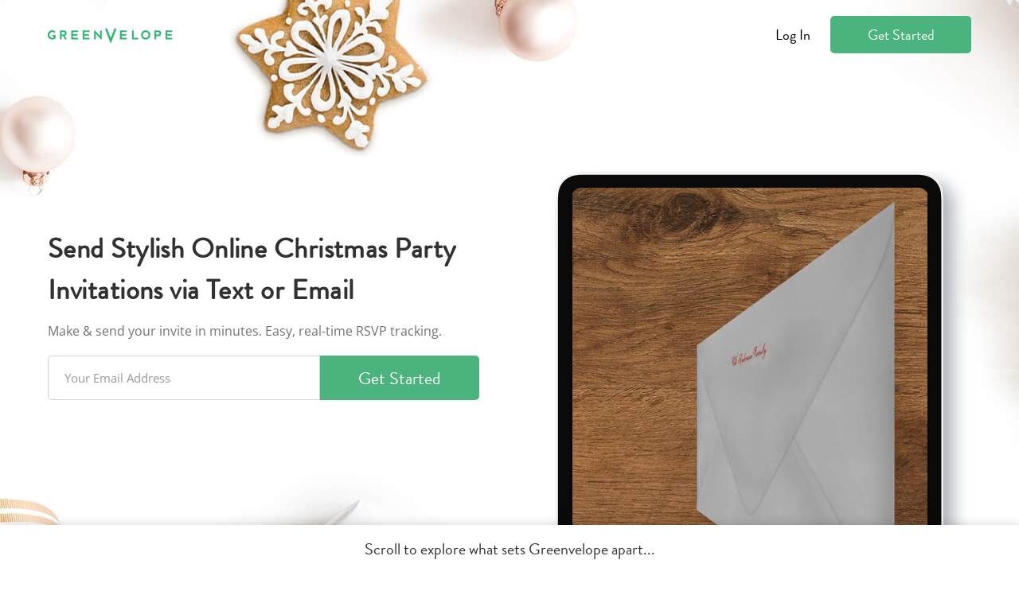

--- FILE ---
content_type: text/html; charset=utf-8
request_url: https://es.greenvelope.com/nl/kerstuitnodigingen
body_size: 42880
content:

<!DOCTYPE html>

<html lang="nl">
<head><meta charset="utf-8" /><meta name="insight-app-sec-validation" content="1760953a-5bc7-4643-bced-3e607cd4bbd9" /><link rel="preconnect" href="https://cdn.greenvelope.com" /><link rel="preconnect" href="https://www.googletagmanager.com" /><link rel="preconnect" href="https://cdn.mxpnl.com" /><link rel="preconnect" href="https://analytics.google.com" /><link rel="preconnect" href="https://fonts.gstatic.com" /><link rel="preconnect" href="https://api-js.mixpanel.com" /><meta name="viewport" content="width=device-width, initial-scale=1"><meta name="wot-verification" content="647f04a2008c2560a394" /><meta property="og:site_name" content="Greenvelope" /><meta property="og:type" content="website" /><meta property="og:title" content="Email Online Christmas Party Invitations that WOW! | Greenvelope.com" notranslate/><meta property="og:image" content="https://www.greenvelope.com/pub/_images/facebook/referral-share.png" /><meta property="og:description" content="" notranslate/><meta property="og:url" content="https://www.greenvelope.com/nl/kerstuitnodigingen" /><meta name="twitter:card" content="summary" /><meta name="twitter:site" content="@greenvelope" /><meta name="twitter:description" content="" notranslate/><meta name="twitter:title" content="Email Online Christmas Party Invitations that WOW! | Greenvelope.com" notranslate/><meta name="twitter:image" content="https://www.greenvelope.com/pub/_images/facebook/referral-share.png" /><link rel="canonical" href="https://www.greenvelope.com/nl/kerstuitnodigingen" />
  <link rel="shortcut icon" type="image/x-icon" href="https://cdnpng.greenvelope.com/user/favicon.png" />  
  <link rel="apple-touch-icon" sizes="180x180" href="/apple-touch-icon.png" /><link rel="manifest" href="/site.webmanifest" /><link rel="mask-icon" href="/safari-pinned-tab.svg" color="#5bbad5" /><meta name="msapplication-TileColor" content="#da532c" /><meta name="theme-color" content="#ffffff" /><title>Email Online Christmas Party Invitations that WOW! | Greenvelope.com</title>
<style type="text/css">.gv-affiliate{color:#727272;background-color:#fff;border-bottom:1px solid #cfcfcf;font-family:"Open Sans",Helvetica,Arial,sans-serif;font-size:14px;}.gv-affiliate.refer-a-friend{background:url(/user/_images/referral/refer-a-friend-background.png) top center no-repeat #fff;background-size:cover;border-bottom:0;color:#fff;}.gv-affiliate.refer-a-friend>div{display:flex;flex-direction:column;min-height:350px;justify-content:center;padding:0;text-shadow:3px 3px 1px rgba(0,0,0,.25);}.gv-affiliate.refer-a-friend>div>*{flex:0 0 auto;}.gv-affiliate.refer-a-friend>div>p{font-size:19px;margin:0 0 30px 0;}.gv-affiliate.refer-a-friend>div>div{margin:0 0 10px 0;}.gv-affiliate.refer-a-friend>div>div>a{text-shadow:none;text-transform:uppercase;}.gv-affiliate.refer-a-friend>div>h2{font-size:48px;font-weight:normal;margin:0;padding:0;}.gv-affiliate.refer-a-friend>div>span{display:block;margin:0 0 10px 0;font-size:14px;}.gv-affiliate>div{padding:8px;text-align:center;}.gv-affiliate>div>div.planner{align-items:center;display:inline-flex;font-family:"Open Sans",Helvetica,Arial,sans-serif;}.gv-affiliate>div>div.planner>div{flex:0 1 auto;margin:0 5px;}.gv-affiliate>div>div.planner>div .bridal-musings{font-family:"brandon-grotesque";}.gv-affiliate>div>div.planner>div .discount{color:#229b60;}.gv-affiliate>div>div.planner>img{flex:0 0 auto;margin:0 5px;}section.gv-banner{background-color:#313131;color:#fff;font-family:"Open Sans",Helvetica,Arial,sans-serif;font-size:14px;line-height:2;padding:10px;text-align:center;}section.gv-banner a{color:#4ab37e;cursor:pointer;text-decoration:none;}section.gv-banner a:hover{color:#4ab37e;text-decoration:underline;}.gv-button{background-color:#4ab37e;border:1px solid rgba(0,0,0,0);border-radius:5px;color:#fff;display:inline-block;font-family:"brandon-grotesque";font-size:18px;padding:9px 25px;text-align:center;text-decoration:none;user-select:none;-moz-user-select:none;-ms-user-select:none;-webkit-user-select:none;white-space:nowrap;}.gv-button:active,.gv-button:focus,.gv-button:hover{background-color:#229b60;box-shadow:none;cursor:pointer;outline:none;text-decoration:none;}.gv-button.border-white{border-color:#fff;}.gv-button.gray{background-color:#727272;border-color:#727272;color:#fff;}.gv-button.gray:active,.gv-button.gray:focus,.gv-button.gray:hover{border-color:#999;background-color:#999;}.gv-button.gray-light{background-color:#fff;border-color:#727272;color:#727272;}.gv-button.gray-light:active,.gv-button.gray-light:focus,.gv-button.gray-light:hover{background-color:#727272;color:#fff;}.gv-button.green-light{background-color:#fff;border-color:#4ab37e;color:#4ab37e;}.gv-button.green-light:active,.gv-button.green-light:focus,.gv-button.green-light:hover{background-color:#4ab37e;color:#fff;}.gv-button.narrow{padding:9px 0;}.gv-button.small{padding:5px 10px;}.gv-button.small.narrow{padding:5px 0;}.gv-button.transparent{background-color:rgba(0,0,0,0);color:#727272;}.gv-button.transparent:active,.gv-button.transparent:focus,.gv-button.transparent:hover{background-color:rgba(0,0,0,0);text-decoration:underline;}.gv-button.white{background-color:#fff;color:#727272;}.gv-button.white:active,.gv-button.white:focus,.gv-button.white:hover{background-color:#727272;color:#fff;}@font-face{font-family:"brandon-grotesque";src:local('sans-serif'),url("https://use.typekit.net/af/1da05b/0000000000000000000132df/27/l?primer=7fa3915bdafdf03041871920a205bef951d72bf64dd4c4460fb992e3ecc3a862&fvd=n4&v=3") format("woff2"),url("https://use.typekit.net/af/1da05b/0000000000000000000132df/27/d?primer=7fa3915bdafdf03041871920a205bef951d72bf64dd4c4460fb992e3ecc3a862&fvd=n4&v=3") format("woff"),url("https://use.typekit.net/af/1da05b/0000000000000000000132df/27/a?primer=7fa3915bdafdf03041871920a205bef951d72bf64dd4c4460fb992e3ecc3a862&fvd=n4&v=3") format("opentype");font-display:swap;font-style:normal;font-weight:400;}.tk-brandon-grotesque{font-family:"brandon-grotesque",sans-serif;}@font-face{font-family:'Open Sans';font-style:italic;font-weight:400;font-stretch:normal;font-display:swap;src:url(https://fonts.gstatic.com/s/opensans/v40/memQYaGs126MiZpBA-UFUIcVXSCEkx2cmqvXlWq8tWZ0Pw86hd0Rk8ZkaVc.ttf) format('truetype');}@font-face{font-family:'Open Sans';font-style:normal;font-weight:400;font-stretch:normal;font-display:swap;src:url(https://fonts.gstatic.com/s/opensans/v40/memSYaGs126MiZpBA-UvWbX2vVnXBbObj2OVZyOOSr4dVJWUgsjZ0C4n.ttf) format('truetype');}.gv-input{border:1px solid #cfcfcf;border-radius:4px;font-family:"Open Sans",Helvetica,Arial,sans-serif;font-size:14px;line-height:14px;padding:6px 8px;}.gv-input:focus{border-color:#66afe9;outline:0;box-shadow:inset 0 1px 1px rgba(0,0,0,.18),0 0 8px rgba(102,175,255,.6);}.gv-input:-moz-placeholder{color:#999;}.gv-input::-moz-placeholder{color:#999;}.gv-input:-ms-input-placeholder{color:#999;}.gv-input::-webkit-input-placeholder{color:#999;}.gv-input.large{font-size:15px;padding:17px 20px;}.gv-input.medium{font-size:15px;padding:8px 12px;}.gv-header>div.gv-content{align-items:center;color:#000;display:flex;flex-wrap:wrap;font-size:18px;padding:20px;}.gv-header>div.gv-content>div{flex:0 0 auto;text-align:left;}.gv-header>div.gv-content>div>div.gv-menu{flex:0 0 auto;line-height:18px;white-space:nowrap;}.gv-header>div.gv-content>div>div.gv-menu>a::after{border-bottom-color:#000;border-right-color:#000;}.gv-header>div.gv-content>div>div.gv-menu>a>span{margin:0 5px;}.gv-header>div.gv-content>div>div.gv-menu .gv-menu-options{text-shadow:none;}.gv-header>div.gv-content>div.left{align-items:center;display:flex;}.gv-header>div.gv-content>div.left>a{flex:0 0 auto;height:24px;position:relative;text-decoration:none;}.gv-header>div.gv-content>div.left>span{line-height:18px;margin:0 5px 0 12px;}.gv-header>div.gv-content>div.right{flex:1 1 auto;position:relative;text-align:right;}.gv-header>div.gv-content>div.right>a{margin-left:20px;}.gv-header>div.gv-content>div.right>a.gv-button.transparent{color:#000;}.gv-header>div.gv-content>div.right>a.sign-up{width:125px;}.gv-header>div.gv-content>div.right>div.support{font-size:14px;margin-top:10px;position:absolute;right:0;white-space:nowrap;}.gv-header>div.gv-content>div.right>div.support>span>a{color:#000;cursor:pointer;text-decoration:none;}.ie89Only{display:none;}.ie8 .ie89Hide,.ie9 .ie89Hide{display:none !important;}.ie8 .ie89Only,.ie9 .ie89Only{display:block;}.ie8 .input-password{background-color:#fff !important;color:#313131 !important;font-family:Arial !important;}.gv-menu{display:inline-block;position:relative;text-align:left;}.gv-menu.open>.gv-menu-options{display:block;}.gv-menu.up>.gv-menu-options{bottom:calc(100% + 10px);top:unset;}.gv-menu>a{cursor:pointer;position:relative;}.gv-menu>a::after{border-bottom:1.5px solid #727272;border-right:1.5px solid #727272;content:' ';display:inline-block;height:5.5px;left:2.5px;position:relative;top:-5px;transform:rotate(45deg);width:5.5px;}.gv-menu>.gv-menu-options{background-color:#fff;border:1px solid #cfcfcf;border-radius:4px;box-shadow:0 6px 12px rgba(0,0,0,.18);display:none;font-size:16px;left:50%;line-height:23px;margin:0;padding:5px 0;position:absolute;text-shadow:none;top:calc(100% + 10px);transform:translateX(-50%);z-index:100;}.gv-menu>.gv-menu-options>a{color:#313131;cursor:pointer;display:block;font-weight:normal;padding:3px 20px;text-decoration:none;white-space:nowrap;}.gv-menu>.gv-menu-options>a:hover{color:#229b60;font-weight:normal;}.gv-modal{align-items:safe center;background-color:rgba(0,0,0,.9);bottom:0;display:none;flex-direction:column;justify-content:safe center;left:0;opacity:0;overflow:auto;padding:10px;position:fixed;right:0;top:0;transition:opacity ease .25s;z-index:1000;}.gv-modal>.gv-modal-content{background-color:#fff;border-radius:10px;box-sizing:border-box;font-size:18px;flex:0 0 auto;max-width:100%;padding:20px 30px 30px 30px;position:relative;width:600px;}.gv-modal>.gv-modal-content>header{color:#313131;font-family:"Open Sans",Helvetica,Arial,sans-serif;font-size:21px;font-weight:bold;margin-bottom:20px;padding-right:20px;position:relative;}.gv-modal>.gv-modal-content>header>.gv-modal-close{color:#727272;cursor:pointer;position:absolute;right:-3px;top:-3px;}.gv-modal>.gv-modal-content>header>.gv-modal-close:hover{color:#313131;}.gv-modal>.gv-modal-content>header>.gv-modal-close:hover>i{color:#313131;}.gv-modal>.gv-modal-content>header>.gv-modal-close>i{color:#727272;font-size:26px;}.gv-modal>.gv-modal-content.full-screen{flex:1 0 auto;position:relative;width:100%;}.gv-modal>.gv-modal-content.full-screen>header{text-align:center;}.gv-modal>.gv-modal-content.no-background{background-color:rgba(0,0,0,0);border-radius:0;padding:0;}.gv-modal>.gv-modal-content.no-background>header{color:#fff;}.gv-modal>.gv-modal-content.no-background>header>.gv-modal-close{color:#fff;}.gv-modal>.gv-modal-content.no-background>header>.gv-modal-close:hover{color:#f1f0e9;}.gv-modal>.gv-modal-content.no-background>header>.gv-modal-close:hover>i{color:#f1f0e9;}.gv-modal>.gv-modal-content.no-background>header>.gv-modal-close>i{color:#fff;}.gv-modal.show{display:flex;opacity:1;}.gv-modal.vertical-top{justify-content:normal;}.gv-modal-noscroll{overflow:hidden;}.gv-promo{background-color:#fff;border-bottom:2px solid #727272;position:relative;text-align:center;z-index:2;}.gv-promo>div{color:#727272;font-family:"Open Sans",Helvetica,Arial,sans-serif;font-size:14px;line-height:20px;padding:9px 8px;}.gv-promo>div>a{color:#4ab37e;cursor:pointer;text-decoration:none;}.gv-promo>div>a:hover{color:#229b60;text-decoration:underline;}body{background-color:#fff;font-family:"brandon-grotesque";font-size:16px;font-weight:normal;margin:0;min-width:315px;padding:0;}body a{cursor:pointer;color:inherit;text-decoration:none;}body a.gv-link{color:#4ab37e;text-decoration:none;}body a.gv-link:hover{color:#229b60;}body a.gv-link.blue{color:#5895ac;}body a.gv-link.blue:hover{color:#3f7c93;}body .gv-content{box-sizing:border-box;display:block;margin:0 auto;max-width:1200px;width:100%;}body .gv-hide{display:none;}body .text-center{text-align:center;}@media screen and (min-width:768px){.mobile-hide{display:block !important;}.mobile-hide.flex{display:flex !important;}.mobile-hide.inline{display:inline !important;}.mobile-hide.inline-block{display:inline-block !important;}.mobile-hide.inline-flex{display:inline-flex !important;}.mobile-show{display:none !important;}}@media screen and (max-width:767px),(max-height:450px){.gv-affiliate.refer-a-friend{background:url(/user/_images/referral/refer-a-friend-background.png) top center no-repeat #fff;background-size:cover;border-bottom:0;color:#fff;}.gv-affiliate.refer-a-friend>div{height:350px;justify-content:space-around;padding:10px;}.gv-affiliate.refer-a-friend>div>*{flex:0 0 auto;}.gv-affiliate.refer-a-friend>div>p{font-size:18px;}.gv-affiliate.refer-a-friend>div>h2{font-size:36px;}.gv-affiliate>div.gv-content>div.planner{flex-direction:column;}.gv-affiliate>div.gv-content>div.planner>img{margin:5px;}section.gv-banner{font-size:13px;line-height:1.5;}.gv-modal>.gv-modal-content{max-height:calc(100vh - 20px);overflow:auto;}.gv-modal>.gv-modal-content>header>.gv-modal-close{right:0;}.mobile-hide{display:none !important;}.mobile-hide.flex{display:none !important;}.mobile-hide.inline{display:none !important;}.mobile-hide.inline-block{display:none !important;}.mobile-hide.inline-flex{display:none !important;}.mobile-show{display:block !important;}.mobile-show.flex{display:flex !important;}.mobile-show.inline{display:inline !important;}.mobile-show.inline-block{display:inline-block !important;}.mobile-show.inline-flex{display:inline-flex !important;}}@media screen and (max-width:625px){.gv-header>div.gv-content>div>div.gv-menu{line-height:14px;}.gv-header>div.gv-content>div>div.gv-menu>a{font-size:14px;}.gv-header>div.gv-content>div>div.gv-menu>a::after{top:-3px;}.gv-header>div.gv-content>div.right>a{font-size:14px;}.gv-header>div.gv-content>div.right>a.sign-up{padding:5px 10px;width:auto;}}@media screen and (max-width:415px){.gv-header>div.gv-content{flex-wrap:nowrap;}.gv-header>div.gv-content>div.left{flex:0 1 auto;}.gv-header>div.gv-content>div.left>a{flex:0 1 auto;margin-right:10px;position:relative;text-decoration:none;}.gv-header>div.gv-content>div.left>a>picture{width:100%;}.gv-header>div.gv-content>div.left>a>picture>img{height:auto;width:100%;}.gv-header>div.gv-content>div.right{flex:1 0 auto;flex-wrap:nowrap;}}</style>
  <script type="application/ld+json">
    {
      "@context": "https://schema.org",
      "@type": "Organization",
      "url": "https://www.greenvelope.com",
      "logo": "https://cdnpng.greenvelope.com/public-alt/_images/search-images/holiday.png?v=20220318125905"
    }
  </script>
  
<style type="text/css">nav.gv-navbar{background-color:#fff;border-bottom:2px solid rgba(0,0,0,0);font-family:"brandon-grotesque";position:relative;user-select:none;-moz-user-select:none;-ms-user-select:none;-webkit-user-select:none;z-index:2;}nav.gv-navbar+.gv-navbar-placeholder{display:none;height:80px;position:relative;}nav.gv-navbar.fixed{border-bottom:2px solid #ededed;left:0;position:fixed;right:0;top:0;}nav.gv-navbar.fixed+.gv-navbar-placeholder{display:block;}nav.gv-navbar.fixed>.gv-content{border-bottom:0;}nav.gv-navbar.fixed>.gv-content>div .item>a{top:0;}nav.gv-navbar>.gv-content{border-bottom:2px solid #ededed;position:relative;top:2px;}nav.gv-navbar>.gv-content>div{display:flex;align-items:center;justify-content:space-between;}nav.gv-navbar>.gv-content>div .action{flex:0 0 auto;}nav.gv-navbar>.gv-content>div .action.desktop{display:block;}nav.gv-navbar>.gv-content>div .action.mobile{display:none;}nav.gv-navbar>.gv-content>div .action>a{cursor:pointer;display:inline-block;font-size:24px;line-height:24px;padding:14px 20px;}nav.gv-navbar>.gv-content>div .action>a.open>i{color:#727272;}nav.gv-navbar>.gv-content>div .action>a>i{color:#999;}nav.gv-navbar>.gv-content>div .action>button{margin:0 10px;padding:9px 15px;}nav.gv-navbar>.gv-content>div .group{display:flex;flex:1 1 auto;}nav.gv-navbar>.gv-content>div .item{cursor:pointer;display:flex;flex:0 1 auto;flex-direction:column;font-size:18px;font-weight:400;margin:0 20px;position:relative;left:-20px;}nav.gv-navbar>.gv-content>div .item.active>a{border-bottom:2px solid #4ab37e;color:#4ab37e;}nav.gv-navbar>.gv-content>div .item.active>a:hover{border-bottom:2px solid #229b60;color:#229b60;}nav.gv-navbar>.gv-content>div .item.open{background-color:#e7e7e7;}nav.gv-navbar>.gv-content>div .item.products{margin-right:0;}nav.gv-navbar>.gv-content>div .item.products>a{padding-right:22.5px;}nav.gv-navbar>.gv-content>div .item.products>a::after{border-bottom:1.5px solid #727272;border-right:1.5px solid #727272;content:' ';display:inline-block;height:5.5px;left:10px;position:relative;top:-5px;transform:rotate(45deg);width:5.5px;}nav.gv-navbar>.gv-content>div .item.products>a:hover::after{border-bottom-color:#313131;border-right-color:#313131;}nav.gv-navbar>.gv-content>div .item>a{border-bottom:2px solid rgba(0,0,0,0);color:#727272;cursor:pointer;display:block;flex:1 1 auto;padding:24px 10px;position:relative;text-decoration:none;top:2px;}nav.gv-navbar>.gv-content>div .item>a:hover{border-bottom:2px solid #cfcfcf;color:#313131;}nav.gv-navbar>.gv-content>div.products-menu{align-items:flex-start;background-color:#fff;border:1px solid #cfcfcf;border-radius:0 0 4px 4px;box-shadow:0 6px 12px rgba(0,0,0,.18);display:none;flex-direction:column;flex-wrap:wrap;font-size:15px;left:0;max-height:450px;overflow:auto;padding:5px 0;position:absolute;right:0;transition:left linear 0s .15s,right linear 0s .15s;z-index:100;}nav.gv-navbar>.gv-content>div.products-menu.open{display:flex;}nav.gv-navbar>.gv-content>div.products-menu>div{display:block;margin:0;}nav.gv-navbar>.gv-content>div.products-menu>div.holiday-menu{position:relative;}nav.gv-navbar>.gv-content>div.products-menu>div.holiday-menu.open div{display:block;}nav.gv-navbar>.gv-content>div.products-menu>div.holiday-menu>a{display:block;margin:10px 0;}nav.gv-navbar>.gv-content>div.products-menu>div.holiday-menu>a>img{border-radius:4px;display:block;max-width:100%;overflow:hidden;}nav.gv-navbar>.gv-content>div.products-menu>div.holiday-menu>div{background-color:#fff;border:1px solid #cfcfcf;border-radius:4px;bottom:20px;box-shadow:0 6px 12px rgba(0,0,0,.18);display:none;left:20px;position:absolute;right:20px;text-align:center;}nav.gv-navbar>.gv-content>div.products-menu>div.holiday-menu>div>a{color:#727272;cursor:pointer;display:block;margin:10px 20px;text-decoration:none;}nav.gv-navbar>.gv-content>div.products-menu>div.holiday-menu>div>a:hover{color:#229b60;}nav.gv-navbar>.gv-content>div.products-menu>div>a,nav.gv-navbar>.gv-content>div.products-menu>div strong{display:block;}nav.gv-navbar>.gv-content>div.products-menu>div>a{color:#727272;cursor:pointer;margin:10px 20px;text-decoration:none;}nav.gv-navbar>.gv-content>div.products-menu>div>a:hover{color:#229b60;}nav.gv-navbar>.gv-content>div.products-menu>div>strong{color:#505050;border-bottom:1px solid #cfcfcf;font-size:17px;font-weight:500;margin:6px 20px;padding:10px 0;}nav.gv-navbar>.gv-content>div.products-menu>div.holiday-ab-test{align-content:flex-start;display:flex;flex-direction:row;flex-wrap:wrap;}nav.gv-navbar>.gv-content>div.products-menu>div.holiday-ab-test>div{box-sizing:border-box;flex:1 1 auto;width:33%;}nav.gv-navbar>.gv-content>div.products-menu>div.holiday-ab-test>div>ol{list-style-type:none;margin:0;padding:0;}nav.gv-navbar>.gv-content>div.products-menu>div.holiday-ab-test>div>ol.two{display:flex;flex-direction:row;flex-wrap:wrap;}nav.gv-navbar>.gv-content>div.products-menu>div.holiday-ab-test>div>ol.two>li{width:50%;}nav.gv-navbar>.gv-content>div.products-menu>div.holiday-ab-test>div>ol>li{box-sizing:border-box;padding:6px 20px;}nav.gv-navbar>.gv-content>div.products-menu>div.holiday-ab-test>div>ol>li>a{color:#727272;cursor:pointer;text-decoration:none;}nav.gv-navbar>.gv-content>div.products-menu>div.holiday-ab-test>div>ol>li>a:hover{color:#229b60;}nav.gv-navbar>.gv-content>div.products-menu>div.holiday-ab-test>div>strong{color:#505050;border-bottom:1px solid #cfcfcf;font-size:17px;font-weight:500;margin:6px 20px;padding:10px 0;}.gv-pricing{background-color:#fff;}.gv-pricing>.gv-content{padding:60px 20px 30px 20px;text-align:center;}.gv-pricing>.gv-content.direct-sales{font-family:"brandon-grotesque";}.gv-pricing>.gv-content.direct-sales>div{color:#727272;margin-bottom:30px;}.gv-pricing>.gv-content.direct-sales>h2{margin-bottom:10px;}.gv-pricing>.gv-content.direct-sales>ol{display:flex;flex-wrap:wrap;justify-content:center;list-style-type:none;padding:0;margin:0 0 30px 0;}.gv-pricing>.gv-content.direct-sales>ol>li{color:#727272;border:1px solid #e7e7e7;border-radius:4px;box-shadow:0 2px 4px rgba(0,0,0,.18);display:flex;flex-direction:column;flex:0 0 auto;height:150px;justify-content:center;margin:15px;padding:20px;width:200px;}.gv-pricing>.gv-content.direct-sales>ol>li>small{font-size:14px;}.gv-pricing>.gv-content.direct-sales>ol>li>span{flex:0 0 auto;font-size:16px;text-transform:uppercase;}.gv-pricing>.gv-content.direct-sales>ol>li>strong{color:#313131;flex:0 0 auto;font-size:48px;font-weight:normal;margin-bottom:20px;}.gv-pricing>.gv-content.direct-sales>ul{color:#727272;display:flex;flex-wrap:wrap;justify-content:center;list-style-type:none;margin:0 auto;max-width:625px;padding:0;}.gv-pricing>.gv-content.direct-sales>ul>li{flex:0 0 auto;margin:10px 15px;}.gv-pricing>.gv-content.direct-sales>ul>li>i{display:inline-block;margin-right:5px;}.gv-pricing>.gv-content>h2{color:#313131;font-family:"brandon-grotesque";font-size:40px;font-weight:600;margin:0 0 40px 0;}.gv-pricing>.gv-content>div.binding{align-items:center;display:flex;height:400px;justify-content:center;padding-bottom:60px;text-align:center;}.gv-pricing>.gv-content>div.binding>i{color:#4ab37e;flex:0 0 auto;font-size:29px;}.gv-pricing>.gv-content>div>div.design-services{color:#313131;margin-top:65px;}.gv-pricing>.gv-content>div>div.design-services>div{color:#727272;font-family:"Open Sans",Helvetica,Arial,sans-serif;font-size:12px;margin-top:20px;}.gv-pricing>.gv-content>div>div.design-services>div>p{margin:0 0 10px 0;}.gv-pricing>.gv-content>div>div.design-services>h2{font-family:"brandon-grotesque";font-size:36px;font-weight:normal;margin-bottom:30px;}.gv-pricing>.gv-content>div>div.design-services>h2>span{font-size:16px;}.gv-pricing>.gv-content>div>div.design-services>ul{display:flex;flex-wrap:wrap;font-family:"Open Sans",Helvetica,Arial,sans-serif;justify-content:center;list-style-type:none;margin:0;padding:0;}.gv-pricing>.gv-content>div>div.design-services>ul>li{align-items:center;border:1px solid #e7e7e7;border-radius:4px;box-shadow:0 2px 4px rgba(0,0,0,.18);display:flex;flex-direction:column;margin:15px;min-width:250px;padding:20px;width:calc(33.33% - 72px);}.gv-pricing>.gv-content>div>div.design-services>ul>li>a{flex:0 0 auto;font-size:14px;}.gv-pricing>.gv-content>div>div.design-services>ul>li>img{flex:0 0 auto;margin-bottom:20px;}.gv-pricing>.gv-content>div>div.design-services>ul>li>p{flex:1 0 auto;font-size:14px;margin:0 0 25px 0;padding:0;}.gv-pricing>.gv-content>div>div.design-services>ul>li>span{display:block;flex:0 0 auto;font-size:16px;margin-bottom:20px;}.gv-pricing>.gv-content>div>div.design-services>ul>li>span.timing{font-family:"brandon-grotesque";}.gv-pricing>.gv-content>div>div.design-services>ul>li>strong{flex:0 0 auto;font-size:36px;font-weight:normal;margin-bottom:20px;}.gv-pricing>.gv-content>div>div.free-mode{color:#727272;}.gv-pricing>.gv-content>div>div.free-mode>div{font-size:20px;margin-bottom:20px;}.gv-pricing>.gv-content>div>div.free-mode>div>span{background-color:#e7e7e7;border-radius:6px;color:#313131;display:inline-block;font-size:16px;padding:12px 20px;}.gv-pricing>.gv-content>div>div.packages{border:1px solid #e7e7e7;border-radius:6px;color:#313131;font-family:"Open Sans",Helvetica,Arial,sans-serif;padding:0 0 30px 0;}.gv-pricing>.gv-content>div>div.packages>a{display:inline-block;font-size:13px;}.gv-pricing>.gv-content>div>div.packages>div.guest-count{background-color:#4ab37e;border-radius:6px 6px 0 0;color:#fff;display:block;font-size:14px;padding:20px;}.gv-pricing>.gv-content>div>div.packages>div.guest-count>label{align-items:center;display:inline-flex;flex-wrap:wrap;justify-content:center;}.gv-pricing>.gv-content>div>div.packages>div.guest-count>label>a,.gv-pricing>.gv-content>div>div.packages>div.guest-count>label>a:link,.gv-pricing>.gv-content>div>div.packages>div.guest-count>label>a:visited,.gv-pricing>.gv-content>div>div.packages>div.guest-count>label>a:hover,.gv-pricing>.gv-content>div>div.packages>div.guest-count>label>a:active{color:#fff;}.gv-pricing>.gv-content>div>div.packages>div.guest-count>label>a{margin-left:10px;}.gv-pricing>.gv-content>div>div.packages>div.guest-count>label>a>span.gv-tooltip{white-space:normal;width:250px;}.gv-pricing>.gv-content>div>div.packages>div.guest-count>label>input{background-color:#f4fff9;flex:0 0 auto;text-align:center;width:100px;}.gv-pricing>.gv-content>div>div.packages>div.guest-count>label>span{flex:0 1 auto;font-weight:600;margin:10px 15px;}.gv-pricing>.gv-content>div>div.packages>div.pricing-details{color:#727272;display:none;padding:20px;}.gv-pricing>.gv-content>div>div.packages>div.pricing-details.active{display:block;}.gv-pricing>.gv-content>div>div.packages>div.pricing-details>div.header{color:#727272;display:flex;font-size:14px;}.gv-pricing>.gv-content>div>div.packages>div.pricing-details>div.header>span{flex:1 1 auto;font-weight:bold;padding:10px 20px;text-transform:uppercase;width:50%;}.gv-pricing>.gv-content>div>div.packages>div.pricing-details>ol{border:1px solid #cfcfcf;display:block;font-family:"Open Sans",Helvetica,Arial,sans-serif;font-size:13px;list-style-type:none;margin:0;max-height:114px;overflow:auto;padding:0;position:relative;user-select:none;-moz-user-select:none;-ms-user-select:none;-webkit-user-select:none;}.gv-pricing>.gv-content>div>div.packages>div.pricing-details>ol>li{color:#313131;display:block;margin:0;padding:0;position:relative;text-align:left;}.gv-pricing>.gv-content>div>div.packages>div.pricing-details>ol>li>a{background-color:#fff;color:#727272;display:flex;}.gv-pricing>.gv-content>div>div.packages>div.pricing-details>ol>li>a:hover{background-color:#f8f8f8;color:#505050;cursor:pointer;}.gv-pricing>.gv-content>div>div.packages>div.pricing-details>ol>li>a.active,.gv-pricing>.gv-content>div>div.packages>div.pricing-details>ol>li>a.active:hover{background-color:#e9f7f1;color:#4ab37e;cursor:pointer;}.gv-pricing>.gv-content>div>div.packages>div.pricing-details>ol>li>a>span{border-right:1px solid #cfcfcf;flex:1 1 auto;padding:10px 20px;width:50%;}.gv-pricing>.gv-content>div>div.packages>div.pricing-details>ol>li>a>span var{font-style:normal;}.gv-pricing>.gv-content>div>div.packages>div.pricing-details>ol>li>a>span.last{border-right:0;}.gv-pricing>.gv-content>div>div.packages>ul{background-color:#4ab37e;border-bottom:1px solid #4ab37e;display:flex;flex-wrap:nowrap;justify-content:center;list-style-type:none;margin:0;padding:15px 15px 0 15px;position:relative;}.gv-pricing>.gv-content>div>div.packages>ul>li{background-color:rgba(255,255,255,.4);border:1px solid rgba(0,0,0,0);border-radius:6px 6px 0 0;color:#fff;flex:1 1 auto;margin:0 10px;max-width:400px;position:relative;text-transform:uppercase;top:1px;width:45%;}.gv-pricing>.gv-content>div>div.packages>ul>li.active{background-color:#fff;border-bottom-color:#fff;color:#4ab37e;}.gv-pricing>.gv-content>div>div.packages>ul>li>a{display:block;padding:8px 5px;}.gv-pricing>.gv-content>div>div.packages>ul>li>a>span>span>sup{margin-top:-3px;position:absolute;}.gv-pricing>.gv-content div.pricing-terms{font-family:"Open Sans",Helvetica,Arial,sans-serif;font-size:12px;margin-top:10px;padding:0 20px;text-align:center;}.gv-pricing>.gv-content div.pricing-terms .gv-tooltip{width:300px;white-space:normal;}.gv-pricing .gv-modal.sample>.gv-modal-content>header>span{font-family:"brandon-grotesque";font-size:36px;font-weight:normal;}.gv-product-header{padding:60px 0;}.gv-product-header>.gv-content{display:flex;}.gv-product-header>.gv-content.flip{flex-direction:row-reverse;}.gv-product-header>.gv-content.flip>div.right>div.gv-sample-button>a{z-index:1;}.gv-product-header>.gv-content.flip>div.right>div.gv-sample-video>picture>img{transform:scaleY(-1) translateY(21px);}.gv-product-header>.gv-content>div.left{flex:1 1 auto;margin-top:120px;padding:20px;position:relative;}.gv-product-header>.gv-content>div.left>div.gv-get-started{display:flex;margin-top:20px;max-width:calc(100% - 26px);}.gv-product-header>.gv-content>div.left>div.gv-get-started>button{border-radius:0 5px 5px 0;flex:0 1 200px;font-size:22px;margin:0;}.gv-product-header>.gv-content>div.left>div.gv-get-started>input{border-radius:5px 0 0 5px;flex:0 1 300px;}.gv-product-header>.gv-content>div.left>div.gv-logged-in{margin-top:20px;}.gv-product-header>.gv-content>div.left>div.gv-logged-in>a{font-size:22px;width:150px;}.gv-product-header>.gv-content>div.left>div.gv-text{color:#313131;}.gv-product-header>.gv-content>div.left>div.gv-text.desktop{display:block;}.gv-product-header>.gv-content>div.left>div.gv-text.header-smaller>h1{font-size:35px;}.gv-product-header>.gv-content>div.left>div.gv-text.header-smallest>h1{font-size:32px;}.gv-product-header>.gv-content>div.left>div.gv-text.mobile{display:none;}.gv-product-header>.gv-content>div.left>div.gv-text>h1{font-size:39px;font-weight:600;letter-spacing:.44px;margin:0;}.gv-product-header>.gv-content>div.left>div.gv-text>span{color:#727272;display:block;font-family:"Open Sans",Helvetica,Arial,sans-serif;font-size:16px;font-weight:400;margin-top:15px;}.gv-product-header>.gv-content>div.right{flex:0 0 auto;padding:20px;text-align:center;}.gv-product-header>.gv-content>div.right>.gv-sample-video{cursor:pointer;margin-top:48px;position:relative;}.gv-product-header>.gv-content>div.right>.gv-sample-video>img{position:absolute;left:32px;max-height:534px;max-width:384px;top:32px;}.gv-product-header>.gv-content>div.right>.gv-sample-video>video{background-color:#000;border-radius:12px;left:28px;position:absolute;top:22px;}section.gv-scrollformore{background-color:#fff;bottom:0;box-shadow:0 0 12px rgba(0,0,0,.18);left:0;opacity:1;position:fixed;right:0;transition:opacity ease .25s;z-index:2;}section.gv-scrollformore.out{opacity:0;}section.gv-scrollformore>div.gv-content{align-items:center;display:flex;height:60px;}section.gv-scrollformore>div.gv-content>strong{color:#313131;display:block;flex:1 1 auto;font-size:20px;font-weight:500;text-align:center;}body .gv-landing>div.top{display:flex;flex-direction:column;height:980px;position:relative;}body .gv-landing>div.top>div.gv-background-image{background-attachment:scroll;background-clip:border-box;background-color:#fff;background-position:center;background-origin:padding-box;background-repeat:no-repeat;background-size:auto 100%;flex:1 1 auto;min-height:unset;overflow:hidden;padding-top:86px;position:relative;}body .gv-landing>div.top>div.header{flex:0 0 auto;left:0;position:absolute;right:0;top:0;z-index:1;}body .gv-landing>section{scroll-margin-top:60px;}@media screen and (max-width:767px){nav.gv-navbar{opacity:0;transition:opacity ease .25s;}nav.gv-navbar.gv-navbar-mobile-show{opacity:1;}nav.gv-navbar>.gv-content>div .item.products{display:none;}.gv-pricing>.gv-content>div.design-services{display:none;}.gv-pricing>.gv-content>div.packages>div.pricing-details>div.features{display:inline-block;}.gv-pricing>.gv-content>div.packages>div.pricing-details>div.features>ul{margin:0;}.gv-pricing>.gv-content>div.packages>ul>li>a>span{display:block;}.gv-pricing>.gv-content>h2{font-size:30px;}}@media screen and (min-width:1921px){body .gv-landing .gv-background-image{display:flex;flex-direction:column;}body .gv-landing .gv-background-image>header.gv-header{flex:0 0 auto;}.gv-product-header{display:flex;flex:1 1 auto;}.gv-product-header>.gv-content{flex:0 0 auto;}}@media screen and (max-width:1220px){body .gv-landing>div.top{height:auto;min-height:calc(100vh - 60px);}body .gv-landing>div.top>div.gv-background-image{background-size:auto;display:flex;flex-direction:column;padding-top:0;}body .gv-landing>div.top>div.header{background-color:#fff;box-shadow:0 0 12px rgba(0,0,0,.18);position:relative;}body .gv-landing>div.top>div.header>.gv-header>.gv-content>.right>div.support{display:none;}nav.gv-navbar{border-bottom:0;}nav.gv-navbar>.gv-content{top:0;}nav.gv-navbar>.gv-content>div .action.desktop{display:none;}nav.gv-navbar>.gv-content>div .action.mobile{align-items:center;display:flex;flex:1 1 auto;justify-content:flex-end;}nav.gv-navbar>.gv-content>div .group{background-color:#fff;border:1px solid #cfcfcf;border-radius:0 0 4px 4px;box-shadow:0 6px 12px rgba(0,0,0,.18);display:none;left:0;position:absolute;right:0;top:100%;}nav.gv-navbar>.gv-content>div .group>.item{left:unset;margin:0;padding:0;}nav.gv-navbar>.gv-content>div .group>.item>a{border-bottom:0;display:block;padding:24px 30px;top:0;}nav.gv-navbar>.gv-content>div .group>.item.active>a{border-bottom:0;}nav.gv-navbar>.gv-content>div .group>.item.active>a:hover{border-bottom:0;color:#229b60;}nav.gv-navbar>.gv-content>div .group.open{display:block;}nav.gv-navbar>.gv-content>div.products-menu{max-height:75vh;overflow:auto;right:unset;}nav.gv-navbar>.gv-content>div.products-menu.open{display:block;}nav.gv-navbar>.gv-content>div.products-menu>div.holiday-menu>a{margin:10px 20px;}nav.gv-navbar>.gv-content>div.products-menu>div.holiday-menu>div{bottom:10px;left:30px;right:30px;}nav.gv-navbar>.gv-content>div.products-menu>div.holiday-ab-test{flex-direction:column;width:350px;}nav.gv-navbar>.gv-content>div.products-menu>div.holiday-ab-test>div{width:auto;}.gv-product-header{display:flex;flex:1 1 auto;flex-direction:column;justify-content:center;}.gv-product-header>.gv-content{display:block;position:relative;text-align:center;top:-45px;}.gv-product-header>.gv-content>div.left{margin-top:0;padding:10px;}.gv-product-header>.gv-content>div.left>div.gv-get-started{align-items:center;display:flex;flex-direction:column;max-width:unset;text-align:center;width:100%;}.gv-product-header>.gv-content>div.left>div.gv-get-started>button{border-radius:5px;flex:0 1 auto;font-size:16px;width:250px;}.gv-product-header>.gv-content>div.left>div.gv-get-started>input[type=text]{border-radius:5px;flex:0 1 auto;margin:0 0 25px 0;max-width:calc(100% - 50px);width:300px;}.gv-product-header>.gv-content>div.left>div.gv-text.desktop{display:none;}.gv-product-header>.gv-content>div.left>div.gv-text.mobile{display:block;}.gv-product-header>.gv-content>div.right{display:none;}}@media screen and (max-width:625px){nav.gv-navbar>.gv-content>div .action.mobile>button{font-size:14px;margin:0;padding:5px 10px;width:auto;}.gv-product-header>.gv-content>div.left>div.gv-text>h1,.gv-product-header>.gv-content>div.left>div.gv-text.header-smaller>h1{font-size:30px;}.gv-product-header>.gv-content>div.left>div.gv-text.header-smallest{font-size:26px;}}@media screen and (max-width:450px){.gv-product-header>.gv-content>div.left>div.gv-text>h1,.gv-product-header>.gv-content>div.left>div.gv-text.header-smaller>h1{font-size:20px;line-height:24px;}.gv-product-header>.gv-content>div.left>div.gv-text>span,.gv-product-header>.gv-content>div.left>div.gv-text.header-smaller>span{font-size:13px;}.gv-product-header>.gv-content>div.left>div.gv-text.header-smallest>h1{font-size:19px;line-height:24px;}.gv-product-header>.gv-content>div.left>div.gv-text.header-smallest>span{font-size:13px;}}</style>
  
    <link rel="alternate" href="https://www.greenvelope.com/personal-christmas-invitations" hreflang="x-default" />
    
        <link rel="alternate" href="https://www.greenvelope.com/personal-christmas-invitations" hreflang="en" />
      
        <link rel="alternate" href="https://www.greenvelope.com/es/invitaciones-de-navidad" hreflang="es" />
      
        <link rel="alternate" href="https://www.greenvelope.com/de/weihnachtseinladungen" hreflang="de" />
      
        <link rel="alternate" href="https://www.greenvelope.com/fr/invitations-noël" hreflang="fr" />
      
        <link rel="alternate" href="https://www.greenvelope.com/nl/kerstuitnodigingen" hreflang="nl" />
      

  <style type="text/css">
    @media screen and (min-width: 1221px) {
      div.gv-landing > div.top > div.gv-background-image {
        background-image: url('https://cdnserver.greenvelope.com/public-alt/_images/background/Personal-Christmas-Invitations.desktop.jpg?v=20220318125905');
      }
    }
    @media screen and (max-width: 1220px) and (orientation: portrait) {
      div.gv-landing > div.top > div.gv-background-image {
        background-image: url('https://cdnserver.greenvelope.com/public-alt/_images/background/Personal-Christmas-Invitations.tablet.portrait.jpg?v=20220318125905');
      }
    }
    @media screen and (max-width: 1220px) and (orientation: landscape) {
      div.gv-landing > div.top > div.gv-background-image {
        background-image: url('https://cdnserver.greenvelope.com/public-alt/_images/background/Personal-Christmas-Invitations.tablet.landscape.jpg?v=20220318125905');
      }
    }
    @media screen and (max-width: 767px) {
      div.gv-landing > div.top > div.gv-background-image {
        background-image: url('https://cdnserver.greenvelope.com/public-alt/_images/background/Personal-Christmas-Invitations.mobile.jpg?v=20220318125905');
      }
    }
  </style>
</head>
<body>
  <form method="post" action="./kerstuitnodigingen?product=personal-christmas-invitations&amp;ljs=nl" id="aspnetForm" class="gv-public localizejs">
<div class="aspNetHidden">
<input type="hidden" name="__VIEWSTATE" id="__VIEWSTATE" value="[base64]/gtdUyX6NXfGaR82lyE40oBG27yOPc2/[base64]/V+6g3JreeSrVUdhIubkxsH7gWPDL6NfshEW4cDzzGiYS8Tfc5V8QjVJcZLaxPPJ99O+fMyy89EmnLCOwNKBGZCwI7XCrPKKIa1EvRuiUViOkSJpLyMnPReAMi7z9VegH+O9uILHp5/Lt06NafGLkhOq9HhIH+758q1eSYia3ip+IMCyB1kg4jmCFh6A964LcDbM3tdz1PGyuLTXo5EBvXm/OyaKUpOlZdDIC96a9JHM+//vJnsZjZ8dI7Er7KNNi2rNSH59RkvndEaAJIT3f8ThfAdgpq2ZQhC1GjCR0F1RFnvBaYTwpszKIQOwDil1Fvp9pxJSdor/wJ4KpGUXM+k0ry6TGRaMwolNPekQxQcXhgi7rE9aOPGxRs1z17ZLO/Rbo/J0hu61WqmFsUN1s+NKoLtyKZQMv/Xzndk6fVL4T2gaQtBbA7O+ua1DsXfQ099LE5G0p3xvKTnhdk2IrQ66kw0lY9oShmd8gZVrvvS6L40PcyxkzDHeAthGvL4EpdfpH39dtwzqSABqeBIaLiLcA+07WDiZQTNP9IORFupT0W7/4HimH6fSTWz5E5jN0xaUyV72ov8ErK/2HWDl6KsUbSF76gJagUf+zPDSB9xGIm6S21hw6vNcbv3Z5fJeaJBkvFAjz0FICnxuCk/78DDdsHT/Y2dzDRlFJQeKhsqq88NYNjuO/dd1T3rP/6xrPDtOP4XqjJnGPh98wnE6Vco67PoCYlwgoKKXcnOU8kJ80wYpsi68GRHT/JjeTFGnwXIV1kv9B9MRPZTS4+Ke676prnDWiBI9W+aarXMKBUrgrM/01bmA0QMV9++SkJNNOuzwT/SuewPIZrfWf9maHErZJjMzqCD2qS2Vz/8+gX5VES55kanV/2sSkUusMZjpX19GKKxrHjwjP/i5ac0FBJ4YHkQHCy8QDW66b8tyOdoj5yEN/[base64]/jLvHshUYuUIqopL9ELSvcYNdP1aefW2LTDokT+xo4jE3uty7lqj4G1g48kPh4YILksDUhoKd0568ZiDyMt+41WJabxtqyV9vld0ChdSrqIbk8PCfMP3XqMk2qylHSeHPtwYrjYDmyePnig2xoXe/uDsx1kCj/NYMeZCXEbVK3xDmbwusUQRYqr406vmWaoua2Wz8LLAzVh+cVJ4KAHTqzqmA8dMvaDOtYz/4lNgF+I2aRWUHd9Pizg4Ok3Yb44TXY5gurYuZYazvFJm34lGBuZcFHOLw62LlOZ3cB2s2XPP2EcXQf2P0h/wFPv1MqbL0WsDiALfjC9NIOjVtoQFMoDqfykXRr9n8M58Ojl92iLC76BMFre+xqDaj2HQKUZeHz0uNdnMJMkiyV/T0QuQrSncG2H1YXMk7lbNHeWytIFM+0Bzw4NocyusiD6H/eiJODPt1dT2RzyOJwJ+zQMsPtIAoUyS4NNDEdGOPL6Z6Ca9iyzCgEitzSihv5y7QCobMUB84ucRQCHwtNaTS+LOtciU3V0CJZYOsT9CWnA55Cc2eOaE/YiUJ+Co2BbIHhXcmzBr8J833kfigBicxKzqOQ+mNORF+XamFVZIJQuCRWG2H+mfadHyIOy43vfs3sRrMbPy8gH4ZXb1KtkgrGL/vAo3o7E0utCfdoM65vp9QDAKVFS7tXdggzC5VzZ2mJZ+O0G/[base64]/bwJBvRIvv+MIJ+Ymq4x9RPNru6usTu6kzSCFeB0NwB4LJFX3oWtimNaCcSb5zOsI0j5mkGhqqXAzMfTbDJYWAOBUDPf6fyQQX4RC6KcuiqYAU7n2IF48pR/V192gB61eDS92tzJd+5H4SlF7TwnJmueu/6C949KbDKOk72GDnHHCbbfZslTY6pUEhAeF6k0PZ74MysBSgWuZPlW/b8y0GtCXYWTX4qPFt8AivYW20Q53Nm2cNMj0+77C8rDAFYrP3CZp2zJA1NmdBz0DKH/IFfkIbMFOtg1n52hDDcTZD4ml6fRcc/rqbi+Kl+aXxJni9w1ITKEGLmeU+bTScKDPq0skT4oDct+JpY9Oy9A62eTHNTwoNGXkNDN16F/YQF1L11o39BjzlIxFsBzWEmTKQykWLpPAjuUoid3gdrBmxNE8GjZI/MiNreC2nxl7vFAd/uRjCY3Iw6sbYJcu8Tm+YtPYfrw7KAXtUGehYOfW2k1iY0TjqDN//2A7XMpQhbuXxR4q3DiCPa3hIcCVJj5HySNpgRPVUjgcv3R/O+/AZk1b3LfQCz/olDdvcocxkgcPLhC8tuuwoMkxWV5Ap41Z42XyEYilWcwd/[base64]/Oe9njCtCpmw1ZKENM0eVIzqnop3BvN7cnQp8Hgzr1N6NGX6pMhQe1f9gpURxm7mU8LLeutGqAUS8olNODZ6EkhJnthL3zmEp0enhj9ygLX8YUOJV8UZ9MVKDLZPUT1IMdaZj/Du/ADHBHbbBAoKU1RKc271Bxqmpd6ExR2WsY1Oykxt4ackQ4p0GIkjEnznyb90UvTM7o5AgpsguTJsrKm497AZuW3bUUAwq/jLqRPqzTGltU9WDT2gANp8f8I1VlMcGC8x2Z7LJCktZ+vM1Wyfsg2Y80ST+egZDzqmzugr+J0R/OUaYgK8OjRYDlwpZFzKDGBsMcWMoZztn6pjRzN+HL1tNN4IGmsux2ZJRvex1FmfPi7/[base64]/eJRTgFhM1JNzoqOjGrqALz1cpahTM6Oh2lvCGRfNpchBnL4+J2YaUul/[base64]/ryCD3idMOOW/9q3kOLBaG8gT/UADUDgZTXd1d8Ga/qzZ/7JtsYFL4HLrQx2XUB21ppFqnaAX7fwVjyjvbYDe4qDK9vvHV9az6+PHQ/iIH3vb2drTRDabBrnNVd296eDFKcgSM52f8xVNBuCxreODZovDdgKj4rchFkNQM1Lr75H5DAARGr/Zph+AbeVqCr981GIu4e8PIOwYcyx3aWy1yLpVbFIJ9zyTvTnt/aIMR8UABI3v1UdolSMYNwZIkeSb/RAa9tXY6sAe5JpNf/wEt/G4Gaj6+u++QymknKyhnVCkrNu/D0+mpGyLTH8ws+Y++uyM4Nx2WK8inaFUr47AmUhodIw5xjPaaUMjQ1jP8U2pKs7qkDL5ogjafFKa6U6JB4m97aKJJEqi4vy7Xt8Lygkw/kOKiyJc57AFyz8DH97ch2nO5h5nHOKoJqNRW560awf+REd1pXSwsaXKE9ry7TwNnSdtuD//JvDctLCsy26uLIS89dFfSog+Vk0IxUYBn2Hp2IQk8OixNa94BDyIZve8b09RpR9fw3MEa0CpoOeGw1x4Q46ZTuD9DgkL6YvAOmux86vqAhs0L0MEq+Q/9ykzcwIflgz8A30jtr2xAq7qMZv/PjFsL52l6UGAZP80CdfjT5E9+Xht79AQnaPAVuUFqoVRtVJqOI6AZ9xnXdBR2i4Xx18JBZFuooqvTYNvorD3Gw/m8Dc1YGEFdWX9+lfoHpSnBOIqWinJkONUCvbvW73vstxzgSIe1F8c7ZEEY0FCM9xn4GyhR7VGa04xm48wP4brOdy8WacTjW/tslCVzkACWCAhFhzQsjpDRtZKl4EfZxl/Jpg/51znMBhdgWBMWyksrqvk421b2x/[base64]/mbjy54xjKkl9BcnThLiCYFXLLLN14tYUIEnoigUWxc2vg5Y4/u+i0ZHPJZUcvvgu3QL+z1Ps2hbZHs3dZOSa0byi7DIk5/x3Dtusb4mJUFb+xpCleNdlNcSug3aDwoqm3TsB6HlOHSdHk60qM7/xgDTWBl7LHvd4Dt9qsuztD89oMnhDExByGvnxQCEdcGALk8wN3zNiAF51+jVQuby2nekTQHKYvKRAMABIMhIg0CI9Usw1kuhPj2Zf+H9SGl8RgwfDWgVnIGwsCDv2ItDmfBjWjYgI6kejX4gNvPoObSJL1IA2kMX2UYEIJ/iHHcVtwENfxJJlAWN5ANk+80d3oe5gfyW3n2oTXwVO+AKCrn++V/y3BTHCysEC0hDDdAct2svAhA/f7SPDpoMeR4s0JARv7tst0FZHeVHpOe7ia1h/3GGg2KTXp7z0uaQbwLkinCIkq7expiUHm8ux8i/0AP7kaeOBMWQddBfoEkXMto0WmGVwlebs/1yv7p2IRkEfhhdrI7EU0tYE4IMn1VJn2465wquZe/kaAjE9cEFNPfv880BnGW4n5F7C9vUjTDEcBRC60MHa1hiz+JLBCr8cW3zIlreTJrX/DBhNBWScfTt8vGAn5SLw1uHbxCsG3U4OtFFKtyDtlgoyza+2OHtPbPlliYg2QYnAX6OkwcLX0qCy9UmQC78GCuk5Noz0lknrzMvjWE8oRRgchWj7U/[base64]/1cHDXlQFw96F7A6icKNkDAAnImldHInq/spICtKD+C1yUDYh809Eo2w7f/RU2A/CD98ghTJ180gAOCIJqegFcradJuj4roDBnAcUNOUE96chpHIrixqzodZhxKAR+sTuFUEJ4FJuptIzkloKi6kQ2NB1ZP/btj3B8oL77ecLewHhVnSzRWaJnwEt9AlvalNe3I52oK/2sfAX69h9AOXI8KVudWY7k+kbRtbhT7/RteR7FW5W/jwICvb5D+tQrgaNVSG8oA5QR/OgpoZxTXyqCXLF0wZZjLQA3Mf7lstKtbVhLm++2iZgaqErWGwHDkvmq4Rr1EjOCKcWwyEaI7E2pEtBa0fRTlEpAnp46gL2KOD2U/6q+D86DXxkDg6zOAOg145xKH95HYhGkwhZhMHd0NqallOylcPUqD6Dd0TfhcAeieMLwkX2v239b4FTuHWtLguvHDgcw4x5L6pxDAC1ftIs+jydWq8WOQDlnZut4N0gq7h3RNalGHRw4BNVltXw7jAtBJuv38u5naVdBZkSIAFo8YiDIqwYGVnEKHBxvtpJ0lC7Ol5/UTunZJceJPNAf9S1xmygB2+vCJUSBAoV8kMUibB8sVpr1I0+HzuLypeJUX5wY6rohI2VqCAnmrBjjGnffRK8SehTPriyqyqCZkiAbXL3ygpb4EI1nt0Jr9R5L6RvU3lBRUvEBeZQoFrDMDLzRaLKvBZe7qAAagC7wOoyFGxYIe59Q9mEVHjnIC34rTFYZv/bPQ0F/Wk09fYJ6gFN0CMPa4YpdqV3q2SUIY4G8IRGFEXrjwMHCg+b0f9vRdGYkf5MtUCYpXGU1obYWN7ktrSYaTyx7QeGl1UU8Qyunp5pnsiJawYricue9+AkUQOd34zKMtp+040vCDC/U2YO9c05grny1aSgTteNd9frCBoQAkQKWgCgjShYY46qr/iwMYjFLQGI+kEHMtopky+fUKYqBunB1zuGvrk6BzXZezb7p+aiyE1D2wlE5Zw8XgZxN7Vapok6b31PvEWllkNImQ9o0dYwDgR/HkzdfjJMihy8v4Xt1kUKypL82iV9SOyNoZRugzNlCreqZjHuQceQE+0q9Bco2il3H2XihY0r0lqvTCuiDLU4kD083BBje2U2xZlRAEp5fbn03ADW5CZgbM61mH1qo8lJvh172sm+9/j5M3n2BIfKgR0zkgPrOyzpzufHHZL5r2idIM/rAiYtFHV9gQy8lOVoh3IN7o74RgI2FzjUqSZNWWTdMtOL/maq3qRIZzaW3pfdoBj9XmUGfkiyq72+7TGNaFwWuVdl0Ul3V7yFYkzo6RYzoc/97qk913b6AR3wroyfRekmAiH0/llVCbYiup6cZWUuEDunW+mVH9FI4eLjxCc1oVE30wcNV9yZFFuuz/8wJjhqKD+orCohKtW2Q3vpAJE/Qsc124N1C2KSWI8GYdIF2k/QVA9yKhpzdbNpVJF+Lhr5QRrG3QWvaC4lq4MuRn35RzFv6msVZnsSu43XDAS0wS10KfkGyjPL3+d0v9RlrikM/VLMwiiCLX7D2WbY9aCZNEDuGcr0TIyEPSECfk7vPi7tswWCv0qvSUecXM1q5TVIZ4ZndYwMu0WQyQslSOtuUN9fZEA91Do5eWJIPvXkjtT1A26P2ysXj+Qq9SeUzv/iYL1tOJcbsPo492xPoguJFeeamg6saL+dwopxBZhjxvWFyCT49agtWomQtJC0jF114uwfz4zmCUzZfSn4hCWWF3viMGyU8CwSRx/9Fl7Bs/xtdunFw13NpFHXUJ08y/3REHloArxiU3BeHgUEKaSn0abEYfDFafsYbAbXAH36S8jGVPKUtN8uQMo8/t5nqAU3o5dvIDz0/OGsqfm7nAGAqlRHgnleRjeLvc3rGvv4XrisrvBWwbO/q12Zwqb8Pc5jJVnn/2BYYJQD1OUdfZDZR6lw5YEwKTV8awibxtBCSwFrI1lyPXNGujN5IRT0OpoYixHF2HZRNxmVtzLRb0eZ3nRsa7V0Ywz8g04WVCro7nF+qPK714ArQp5C4mHg5fZpownPHsKoBy/I7cN6yAqQzvmoKURywNvfGCjSk6pbjAep4hH9CkhM0Lk1ZO6sDkRwPT5kEUQA1jVfkHRmUMsZMAYcSkj8vV5QNbv+rfPqrWL4TZOhPODtawxadH34UM8hLwqxYHHIikhTeaSUbgTiasvbHXkNQz0DqwfXEy1TezJlDHXnQWD/DC0gc5I2p+MYqw6zUNiWJBEE+HeOce0YZLm3Kh6iVt/G7z/Ahbob8vgWLSnqGQHv7OFnfjsWavU6V1mmqd3/nlY8P+mS+hYdVwFGCzzKQvVjMq+29nG5r6LzAj0s1ctZVRvn8h/LoCbGz6fEya+zb4gwd0vpGGiSahQb+l3tkiI9VV42bGj4HL0JiejjBLd7iyKto0nV55yMxkKypxAKUa7qeKn8hv00zfhWOxmms/M4AzwlOa1s3d7KQqX7suepLMuhXEYKLBOtAnnFrDxSW7KSLUTmC5y0k8oeN+ynM95kmMrTruwXocniWIgOcaP/p8jEKr7xvliXT9XCCI+/yAD1FherCW4xK0djIdx0bFxSWhPLfYZ/O2ST8hfsrIDsLyycZBbFuYIhCE3n2I9KZwLJywmE4yIz9N8pxariktGZ9Rpu/FadHAYjjyhsjUx3CgenTFDTLHX9+rQtnXhUQ+gDG/XWBu3JTh6kS/sq+pg6f3MeoInJMc21t1ccIfS/7sMki8cO+XFutw9LXMI8xugsS/d3RNeoQBYAt7vqPA0XuzhTaplVNmKK3EvS3ZDP271Jb5lDHRs3IR5itqeNbawJEMI7+d4Lmdy/rpr1wILB3oMf1cN6cHGtp5ZRRZKYjG5vOzEFVhgmTbK1qrWDBRolpYpBrEb9CaT8CrkhYs2vYzOCOm9YXTzxjd1hYnJpZsdYpFh+svyWysnCwJn2kvTzdHOak2bVBB8bbIRRWjk8241+MgvqB/t/8y4NcRmkmSkVK8GFM0VKwoq5RkgipKIYceGSOLpvwSTeH5unTZeiWv8l2X7m7lzBalOwn4S4W+PX74L/dDfZL+q1JpL3iQ49y/o1WB8GI65aw3FTODCvQ2jMVwVh803wnLUeiTvcatv6B4W8ZWCWp5v8Es0Fpx7JCFAHcI2x8bSSVszRE4i4bqY2jPqQgd/1liFDTxnSdYuw7hUYzkPebbaG4ZYoO3ReyfGvBgvKX/KT1aDOGC6czilfKo6KuM5qX0csi/ZC6fbNKDYGJIcpi+IbFWcEFx2XPgxpMKJsjdmO169MKKB/IygCoRCCX8LspZuZINZHqZeJTzzmOLmIrjPTnAw5+Cf7otpLjpKKzP/BieTa6VzsYf/b2wjdM7eU2Rk76AIW8vhm8xq23xKC1a1S3Rd8xzyHU1EUN5q/MHd0YEIJKILzDtcvbgKAbCd6VMhAniPaNszD+b5GGOL9f2ik3TDleOul5Y9UdZLsTiossNUO3JzQpeRzToXKnzLTZJ/l5Rby2kCs2n18b5cEfnwahLoJllU4PeL9A01dVVnO0vDIcekoQOl+DHUfMHyJWeeylEhY7CzvbjyU1rKn9HAsF8ewJaUQJHElQOQXdNxCZx7eXYcY4WBflH3I0FJDvw8MiVYvU4MnNkgN8TqwFWq+dT7E/RxjtLTDal8GwwwwEaaaI/JoaCHAMimb4E1SGC8lV5fDCHJNEgNcf1tj+k8BRytwztuezPdg8uRnsoGsnM/hfoiqrDqxC9zb34ykbnukRqPxPoaC3cufTYoTqpUlR+xwF6yw9zyRko2C/[base64]/1ArHIXl0dvY6T34QPKoJy1ZNmKBE2DYc/Kkc3rqME89c9er3c7NwtvcEd/SKm1IlPayKnXUVfoJCm2w34YR288nMoJYGRz//hiwLg9IRms0cfcvC6nyalz1hrzMsB1x7QH/jZodYQ94mpKbgcKR3RqQcNzEXtfIiA+3epEnZBQ0DX1b/qUqRKTy29NjVHTBgz6UthwMdg6Mc6KfJ9RTlxkLhV0cd7o5yZvH10wsPebSCTrBdfHeQtVHL4ecxxLQtLFLVqUVuDI5Zvf5YptjgtTN0ngSTAyO3RiYZVvGlwTSZavemSB1buNVpJk5OoM86Sp/y3SxpMrvgDlvxWVyVy3jZ/4+Wz1MKkTEypdAp0hdWR79KW/ClpNbTLGk/iGNqbulWGlUvx+l/dLZeOzhH4akmy/pkwnhAsN5y3/alYC8S89IrP7DgqN6GKXGKGgu53txc0nk+iKKK41rzpKQBugfelM82APtaOL4RQizJ31ADJiLddrk/NPAjWeJUVBXkI7O3idO7UsYTN8aitBQocf0iv7JdM4fbYeTx0r452f+WKEY3wU0E+H3ItFH/kTQ2Z7toCyyZqhLs8eYtpEzVKkf+UUrrFt265DD0D0OGyp79jYukiSEgH/ltUvtpkCVq30WfBwHKusp4ugfb4T+pcJe3n8ndA524V6V7dH4gcZZ50bSj4gEG1BVsso0CNsMvpySi/zCMUs7zYZJy497ijUG6uWwAV9Ybv+1XRUCT1vX0aMaZaAMCdVVo4CtEwaYGBWWZgMyRgHfNAcnF96UpwqBTvRZ8VrKSRy5mNx2elLbbi0Wo4m3xcV86ig1R0wqRw4/cKXVyfnLiJUXZqtHuht6sRstvg0HXBZ/8Csid5OOAk3QjaXnxFK9phNj6DPmy0bxpvO6OkQNWW3kQnEnOyW4u8/hwLodSj5xammsIVX2yu1GbqEO/+QMdLtuNUE6QSL5f5ewWtIlXsDtP6QYKT0r/hvL2ORk/WHC/[base64]/wPI3/8huNEtv00Kp7lVsbI0OVMhZBXxSzqd15DCr0Wv4Lm/64iuZ7MMcyZe3EQEZL14y4tEr8SOtSdIpTU+h+UoXA8/[base64]/oJ/ymIkW8gA38ypoaxNMlw0NS4CExU6uuuk+YNzbUunBZ4Rsj1piq4w+0udfAVA+vcQg0EqPNVNOcgdP6uS8JXv8X8sVoImAlU4UivI/XjfrdkV6VvPOVo/iO/1IGPt+cvfix9rV0zurJ/VrJfwCakQgnfGgEmrJHYCzD42GxmYgQ5M05vMTQmZKGclsC1NDuvwX4s/p7M4PvpMTfiCY9Mf4l4rvyQiLciyiyyS5HKB4Ea6J/AI4dzD0kawZTTuTPj5Qp5GTx/iwbCdA5/egJAt8hpRWSIoW+C5JeBlLUvOX9PNgyQq9dBapcpI1/g5BKRdA6Z8dU810bo23DGigHiwm5e0PrNEZn2TVtO0ckcgMZnyjctDPIWGKSVVFmlqmZdIXdQoS1E1FUjkUA4OIhXBCoeWR1a7rChhMFAVYW5XCYDn0fFbV/M9I98pukfP5OnMYudWTPLsxAx4el2fr9hXtJRiGjY8xjpKrtX4u4q8QrdDrKohxQPH3S3bOe/YLjtBLf3ZNqvXnIJYVexb6S9NtMreyBWBSHsI+lsjrN8MOl9vX9Xf07T6Cq2/oS10DYv+3BaO+FVBlfamNyrMqZcAYJ4VGOc4eotoc4RuqzmZhWoTE7SwNFzgkaxVgZceTwSRS9a2d7k5AtzGcFkCOme2nanMGVEiXjkmIw8dG6cOISQ4eYicneGyLL0mdXqp3SSEl2OhSO3LnHJ8mGA3eUFAQu8O/YJBKMEr7AJqj1tM9mXKCg2PW2U5BgzNHAczB0fJM936WW6aZLvSggS5COKWCgF3cGjAVj9W1yB1v5ruWgqRcmzcZoxcDHwFERdOEZl4varYDpNexCqRuMkfYxpTkyQovW5cVtl1WjZVWdQ2zZgDmk1weALnx4QsydPFB9penidChZwynG+58bUEuFAwH/[base64]//c4rZ7Buua0jRXt7G0M22+HYDJ+FoHsHv7rFh0pN6NHLBSfgOVpO+Tlyv53ZsSAqZC5Afo7HzE5aDbuuCgrn6IXpfmjN0vwMQb9bITvxSZ1R9PJ/PoHQ7DIUZGjoeE8JPQaW8gwoQdR2zxGtec0gRO2o9TBtMD6MEukak4eYFXeGiwTsMssHDjZT5Qd4E+lcfrJ3+adskVUhUslwQbrz14LXAGWC28Uq7vSUX4pIBYBypl2t9YccSPLkhQ2raKBxRaTQtFHPdWpUsH/NkzDup6aS+Pk08hHQRPSR6KS3zhLwC6WHj2CNQ70xL72TULwyh3FVHIxFSo6HcLuUJ71WwoT2mg5BDLj7HPf/cP0eBAdOLwvlLRBmZqypvxTIqsQFsq2vIvkpZz664rNjX3VfXB/3r9b7SJ4G3WB5FegqY3hnw3uYo2YU7OaA2pztaT2liZuqrPw7IIHiTiMl6HAUrT055T526cLZYOCQvyZjPFsRuUAVHiGPZkdUw+zrtFtK6eOYZ9nuGgo9gcyvuywCmvaNQc0Buy7i4vRTrcL1hERb4yZ0qyNenqfA/ci5z3mttmGm1+15EYZLerPtYHT6WcHd0PCSDVRVOEzou2po5h3d9oyMZN1xtN6eTBOt5K6LRcQe5/Ah9bm/pFaTcXpmJUZ1DzjZp/+bSQNEddBfxyihajp4lwRVjdsYSfZbo7b3krLhHvLRqcA/KYNKC/vozCvCwiIQ2xVQ7DgXBxKaWwVFBxWtJWOXaUc5oE74zFOg8QUbTUpD5L14gQNIWV28Jke0Zm2UuzK0qnVG0dAn5loXKJfJocxUh7g4tZ8Wb8TlolxV9kI3xC932J4Eur2uha/oPgJv1/BpaznSS6zdDP9wipCItsJqIwWNJMqHWTw5h3Z8rNKT7NE6tKX9jgOkfDUzT3UFAy8hC0yubKc/AWVIa+bE9q4/j5SDXkZXF9b1W6hJqEJo5MOu8xVOC/ZzGkwA3L2yz7uMXq+ZvKZ8hNzccxXD/ukHr+H7wAm/0DN5jkFO/1njzXWVWJVom4cKr4Z+mCKe3BiMNmU9teywOaiWS2AUk6MSfTUy2clzNoJdTThQNx53j0+KDTngdrhJoBWwsxW/etQrecvYFW/baVDrVeW9hyQKnomBcPO42PDAimiX8S5xffh2mPHLv39vvCZbK6L8PaJdHhTrKQpsu4lxfTWGYmHvrbp0hlecDeEuTZUXedXbFo2jrnmLhvlgSjW0XcsJ2SDsaygHgDT+2QM2Kw6ryft05ErwKAz5joOI+ZiqURg4o/TjbYgHNU7F1qo22y6mfHXYXS6gBlU51wfvw9VsjUXrPb17wYnwOcERfZp3111rfVsEd1zYbe4gZsmAJP0q0qPPqQwc37lBRpHoqZLrMQH3l6ymqUOJ5zLZSYP6lbGQ5UztWrlHgdXGc6QzVHOWmM++4Pehb31Kz9cb/HT281IWhNHPJj2h+jFb7XEWyKFVT/JPq1lqZ+k+LygT3WxOv+jtZUv8FAtyZtqdQa4XDzaxBM91w0Y438qHH5/[base64]/ZQv0deiEX0jgTHdtBIKLeKT6AfT0rkja8a2K11boS1+yz+HOcXT5jJAeP2wKHl0ppXTyjInE0tr16S0Vyw9sFiV+FFtjcTxldncKEvNJL4PELRPQure4wTb+oqrWr3oTwLhHn5qzHMwrnR1shUqnj8hhwWhRMQ/dv14P3S0q7Pmj+s2MAvwvJ9MmqkONjeBmVRlw2G42QGGdisSfeKnQlJaH6NEPQqhgt3S6TRJO+CaDlQYp++JizPxOsLZP1PUHOdOdTUhEK4" />
</div>

<div class="aspNetHidden">

	<input type="hidden" name="__VIEWSTATEGENERATOR" id="__VIEWSTATEGENERATOR" value="6220D926" />
</div>
    
    
    
    
    
    
    
  <img class="gv-hide" src="https://cdnserver.greenvelope.com/public-alt/_images/background/Personal-Christmas-Invitations.desktop.jpg?v=20220318125905" />
  <div class="gv-landing">
    <div class="top">
      <div class="header">
        
<header class="gv-header">
  <div class='gv-content'>
    <div class="left">
      <a href="/">
        <picture>
          <source srcset="https://cdnpng.greenvelope.com/public-alt/_images/greenvelope-logo.1x.png 1x, https://cdnpng.greenvelope.com/public-alt/_images/greenvelope-logo.2x.png 2x" />
          <img src="https://cdnpng.greenvelope.com/public-alt/_images/greenvelope-logo.1x.png" alt="logo header" height="24" width="160" />
        </picture>
      </a>
      
    </div>
    
    <div class="right">
      
        <a class="gv-button transparent small narrow" href="/nl/sign-in">Log In</a>
        <a class="gv-button inline-block sign-up" href="/nl/sign-up">Get Started</a>
      
    </div>
    
    
  </div>
</header>
      </div>
      <div class="gv-background-image">
        
<section class="gv-product-header" id="gv_ucProductHeader">
  <div class="gv-content">
    <div class="left">
      <div class="gv-text desktop header-smaller">
        <h1 isolate>
          Send Stylish Online Christmas Party
          <br />
          Invitations via Text or Email
        </h1>
        <span>Make &amp; send your invite in minutes. Easy, real-time RSVP tracking.</span>
      </div>
      <div class="gv-text mobile header-smaller">
        <h1 isolate>
          Send Stylish Online Christmas Party
          <br />
          Invitations via Text or Email
        </h1>
        <span>Make &amp; send your invite in minutes. Easy, real-time RSVP tracking.</span>
      </div>
      <div class="gv-get-started">
        <input type="text" class="gv-input large" placeholder="Your Email Address" data-bind="event: { focus: emailFocus, keydown: keyDown }, textInput: Email"/>
        <button type="button" class="gv-button" data-bind="click: start">Get Started</button>
      </div>
    </div>
    
    <div class="right">
      <div class="gv-sample-video" data-bind="click: togglePreviewIPad">
        <img src="https://cdnpng.greenvelope.com/public-alt/_images/search-images/holiday.png?v=20220318125905"" alt="thumbnail" loading="lazy" />
        <picture>
          <source srcset="https://cdnpng.greenvelope.com/public-alt/_images/landing/ipad.png 1x, https://cdnpng.greenvelope.com/public-alt/_images/landing/ipad.png 2x" />
          <img src="https://cdnpng.greenvelope.com/public-alt/_images/landing/ipad.png" height="664" width="530" alt="iPad" loading="lazy" />
        </picture>        
        <video muted loop autoplay id="videoSample" height="598" width="448" playsinline>
          <source src="https://cdnserver.greenvelope.com/pub/_images/videos/personal-christmas-invitations.m4v" type="video/mp4" />
        </video>
      </div>
    </div>
    <section class="gv-modal preview" data-bind="css: { 'show': ShowPreview }">
      <div class="gv-modal-content full-screen no-background">
        <header>
          Please Enjoy this Greenvelope Sample
          <a class="gv-modal-close" data-bind="click: togglePreviewOff" href="">
            <i class="fal fa-times"></i>
          </a>
        </header>
        <iframe data-bind="attr: { 'src': PreviewSrc }"></iframe>
      </div>
    </section>
    
  </div>  
</section>
      </div>
    </div>
    
<nav class="gv-navbar" role="navigation" id="gv_ucNavBar" data-bind="css: { 'fixed': Fixed, 'gv-navbar-mobile-show': MobileShow }">
  <div class="gv-content">
    <div>
      
      <div class="item products" data-bind="css: { 'open': ProductsMenuOpen }">
        <a id="gv_ucNavBar_ProductsMenuToggle" href="">Christmas Party Invitations</a>
      </div>
      
      <div class="action mobile">
        <button type="button" class="gv-button" data-bind="click: start">Get Started</button>
        <a id="gv_ucNavBar_GroupMenuToggle" data-bind="css: { 'open': GroupMenuOpen }">
          <i class="fa fa-bars"></i>
        </a>
      </div>
      <div class="group" id="gv_ucNavBar_GroupMenu" data-bind="css: { 'open': GroupMenuOpen }">
        <!--ko foreach: GroupMenuItems-->
        <div class="item" data-bind="css: { 'active': IsCurrent }">
          <a data-bind="click: scrollTo, text: Name" href=""></a>
        </div>        
        <!--/ko-->
      </div>
      <div class="action desktop">
        <button type="button" class="gv-button" data-bind="click: start">Get Started</button>
      </div>
    </div>
    
    <div class="products-menu" id="gv_ucNavBar_ProductsMenu" data-bind="click: productsMenuClick, css: { 'open': ProductsMenuOpen }">
      
        <div>
          <strong>Wedding & Related</strong>
          <a href="/nl/wedding-invitations">Wedding Invitations</a>
          <a href="/nl/wedding-save-the-dates">Wedding Save the Dates</a>
          <a href="/nl/marriage-announcements">Marriage Announcements</a>
          <a href="/nl/anniversary-invitations">Anniversary Party Invitations</a>
          <a href="/nl/bachelor-party-invitations">Bachelor Party Invitations</a>
          <a href="/nl/bachelorette-party-invitations">Bachelorette Party Invitations</a>
          
        </div>
        
        <div>
          <strong>Graduation</strong>
          <a href="/nl/graduation-announcements">Graduation Announcements</a>
          <a href="/nl/graduation-party-invitations">Graduation Party Invitations</a>
        </div>
        <div>
          <strong>Entertaining</strong>
          <a href="/nl/birthday-party-invitations">Birthday Party Invitations</a>
          <a href="/nl/entertaining-invitations">Entertaining Invitations</a>
          <a href="/nl/housewarming-invitations">Housewarming Party Invitations</a>
          <a href="/nl/moving-announcements">Moving Announcements</a>
        </div>
        <div>
          <strong>Business</strong>
          <a href="/nl/business-invitations">Business Invitations</a>
          <a href="/nl/business-holiday-cards">Business Holiday Cards</a>
          <a href="/nl/business-holiday-party-invitations">Business Holiday Party Invitations</a>
          <a href="/nl/business-christmas-cards">Business Christmas Cards</a>
          <a href="/nl/business-christmas-party-invitations">Business Christmas Party Invitations</a>
        </div>
        <div>
          <strong>Baby</strong>
          <a href="/nl/baby-shower-invitations">Baby Shower Invitations</a>
          <a href="/nl/birth-announcements">Birth Announcements</a>
        </div>
        <div>
          <strong>Religious</strong>
          <a href="/nl/baptism-invitations">Baptism Invitations</a>
          <a href="/nl/communion-invitations">Communion Invitations</a>
          <a href="/nl/bar-mitzvah-invitations">Bar Mitzvah Invitations</a>
          <a href="/nl/bat-mitzvah-invitations">Bat Mitzvah Invitations</a>
        </div>
        
    </div>
    
  </div>
</nav>
<div class="gv-navbar-placeholder"></div>
    
<section class="gv-designs" id="designs">
  <div class="gv-content">
    <div class="details">
      <h2 class="mobile-hide">Thoughtfully Designed, Sustainably Crafted</h2>
      <div class="mobile-hide">Our in-house team partners with a global community of independent illustrators, calligraphers, and artists to create exclusive, contemporary designs that reflect your unique style — without the waste. Every digital invite is a beautiful, eco-conscious choice that helps protect nature while celebrating what matters. Celebrate beautifully. Invite sustainably.</div>

      <h2 class="mobile-show">Thoughtfully Designed, Sustainably Crafted</h2>      
      <div class="mobile-show">Our in-house team partners with a global community of independent illustrators, calligraphers, and artists to create exclusive, contemporary designs that reflect your unique style — without the waste. Every digital invite is a beautiful, eco-conscious choice that helps protect nature while celebrating what matters. Celebrate beautifully. Invite sustainably.</div>

      <button type="button" id="designs_btnBrowseAllDesigns" class="gv-button" data-bind="click: browseAllDesigns">See All Designs</button>
    </div>
    <div class="designs">
      <div class="loading" data-bind="css: { 'show': Loading }">
        <i class="fa fa-circle-notch fa-spin"></i>
        <div>Loading...</div>
      </div>
      <div id="designs-list" class="gv-slides-container" data-bind="css: { 'show': !Loading() }">
        <!--ko if: PageCount() > 1-->
        <div class="nav prev">
          <a aria-label="previous" href="" data-bind="click: movePrev"></a>
        </div>
        <!--/ko-->
        <ol data-bind="foreach: CurrentPageDesigns">
          <li>
            <div class="two-sided small">
              <!--ko if: IsTwoSided-->
              <a class="gv-tooltip-container" data-bind="click: flipSide, attr: {id: 'back' + $data.DesignID }" href="" aria-label="View Back Side">
                <em></em>
                <span class="gv-tooltip">Two-Sided</span>
              </a>
              <!--/ko-->
            </div>
            <div class="image" data-bind="css: { 'back': ShowBack }, click: $parent.viewDetails">
              <img class="front" src="/user/_images/1x1.gif" data-bind="attr: { alt: ImageAlt, height: Height, srcset: ThumbSmall, width: Width }" loading="lazy" />
              <!--ko if: IsTwoSided-->
              <img class="back" data-bind="attr: { alt: ImageAlt, height: Height, srcset: ThumbSmallBack, width: Width }" loading="lazy" notranslate />
              <!--/ko-->
              <div>
                <button type="button" class="gv-button green-light mobile-hide" data-bind="click: $parent.pickDesign">Customize</button>
              </div>
            </div>
            <span>
              <a data-bind="attr: { href: SelectedStyle().StyleURL }, text: Name" notranslate></a>
              <em>
                <!-- ko if: AccountID === 0 -->
                <a data-bind="attr: { href: '/designs/' + DesignerName.replace(/ /g, '-').toLowerCase() }, text: DesignerName" class="design-designer" notranslate></a>
                <!-- /ko -->
              </em>
            </span>
            <!--ko if: AccountID === 0-->
            <ul class="design-styles">
              <!--ko foreach: Styles-->
              <li data-bind="click: function() { $parent.selectStyle($data); }, css: { 'selected': (StyleID == $parent.SelectedStyleID()) }, style: { 'background-color': ColorHex }"></li>
              <!--/ko-->
              <!--ko if: CustomColor-->
              <li class="custom gv-tooltip-container mobile-hide">
                <span class="gv-tooltip" data-bind="html: $parent.CustomColorTooltip"></span>
              </li>
              <li class="custom mobile-show" data-bind="click: $parent.customColorAlert"></li>
              <!--/ko-->
            </ul>
            <!--/ko-->
          </li>
        </ol>
        <!--ko if: PageCount() > 1-->
        <div class="nav next">
          <a aria-label="next" href="" data-bind="click: moveNext"></a>
        </div>
        <!--/ko-->
      </div>
    </div>
  </div>
  <section class="gv-modal details" data-bind="click: function() { hideDetails(ViewDetailsDesign()); }, css: { 'show': ShowDetails }">
    <div class="gv-modal-content no-background" data-bind="click: stopDetailsClick, with: ViewDetailsDesign">
      <header>
        <div class="navigation">
          &nbsp;
          <!--ko if: $parent.DesignCount() > 1-->
          <a data-bind="click: $parent.detailsPrevious">&lt;&nbsp;Previous</a>
          <span>
            <var data-bind="text: $parent.DesignPosition"></var>
            of
            <var data-bind="text: $parent.DesignCount"></var>
          </span>
          <a data-bind="click: $parent.detailsNext">Next&nbsp;&gt;</a>
          <!--/ko-->
          &nbsp;
        </div>
        <a class="gv-modal-close" data-bind="click: $parent.hideDetails">
          <i class="fal fa-times"></i>
        </a>
      </header>
      <div>
        <h2>
          <div>
            <span>
              <span notranslate><!--ko text: Name + ' ' + gvutil.getServiceName(ServiceID)--><!--/ko--></span>
              
              <span class="gv-tooltip-container" data-bind="css:{ 'favorite': IsFavorite }" isolate>
                <i class="fa fa-star" data-bind="click: $parent.toggleFavorite"></i>
                <span class="gv-tooltip bottom">Favorite this Design for Later</span>
              </span>
              
            </span>
            <em data-bind="text: DesignerName, visible: $parent.HasDesignerName"></em>
            <span></span>
            <!--ko if: AccountID === 0-->
            <ul class="design-styles left" data-bind="foreach: Styles">
              <li data-bind="click: function() { $parent.selectStyle($data); }, css: { 'selected': (StyleID == $parent.SelectedStyleID()) }, style: { 'background-color': ColorHex }"></li>
            </ul>
            <!--/ko-->
          </div>
          <span class="last">
            <button class="gv-button" data-bind="click: $parent.pickDesign, visible: $parent.RelatedDesignPreviewDesignID() === 0">Start Customizing!</button>
          </span>
        </h2>
        <div>
          <div data-bind="css: { back: ShowBack }">
            <!--ko if: IsTwoSided-->
            <div class="two-sided">
              <a class="gv-tooltip-container" data-bind="click: flipSide, attr: {id: 'back' + $data.DesignID }" href="" aria-label="View Back Side">
                <em></em>
                <span class="gv-tooltip">Two-Sided</span>
              </a>
            </div>
            <!--/ko-->
            <!--ko if: IsTwoSided-->
            <img class="back" src="/user/_images/1x1.gif" data-bind="attr: { 'alt': ImageAlt, 'src': ThumbBack }" />
            <!--/ko-->
            <img class="front" src="/user/_images/1x1.gif" data-bind="attr: { 'alt': ImageAlt, 'src': Thumb }" />
            <div data-bind="html: PhotoCredit, visible: PhotoCredit !== null"></div>
            <!--ko if: HasRelatedDesigns-->
            <!--ko foreach: RelatedDesigns-->
            <div class="related-preview" data-bind="css: { 'show': $parents[1].RelatedDesignPreviewDesignID() === DesignID }">
              <h3>
                <span data-bind="text: gvutil.getServiceName(ServiceID)"></span>
                <a data-bind="click: $parents[1].hideRelatedDesignPreview">
                  <i class="fal fa-times"></i>
                </a>
              </h3>
              <span>
                <button type="button" class="gv-button" data-bind="click: $parents[1].pickDesign">Select This Component</button>
              </span>
              <div data-bind="css: { back: ShowBack }">
                <!--ko if: IsTwoSided-->
                <div class="two-sided">
                  <a class="gv-tooltip-container" data-bind="click: flipSide, attr: {id: 'back' + $data.DesignID }" href="" aria-label="View Back Side">
                    <em></em>
                    <span class="gv-tooltip">Two-Sided</span>
                  </a>
                </div>
                <!--/ko-->
                <!--ko if: IsTwoSided-->
                <img class="back" src="/user/_images/1x1.gif" data-bind="attr: { 'alt': ImageAlt, 'src': ThumbBack }" />
                <!--/ko-->
                <img class="front" src="/user/_images/1x1.gif" data-bind="attr: { 'alt': ImageAlt, 'src': Thumb }" />
                <div data-bind="html: PhotoCredit, visible: PhotoCredit !== null"></div>
              </div>
            </div>
            <!--/ko-->
            <!--/ko-->
          </div>
          <!--ko if: HasRelatedDesigns-->
          <div class="related">
            <h3>Matching Components</h3>
            <ul data-bind="foreach: RelatedDesigns">
              <li>
                <a data-bind="click: $parents[1].showRelatedDesignPreview">
                  <img src="/user/_images/1x1.gif" data-bind="attr: { 'alt': ImageAlt, 'src': ThumbSmall }" />
                  <span data-bind="text: gvutil.getServiceName(ServiceID)"></span>
                </a>
              </li>
            </ul>
          </div>
          <!--/ko-->
        </div>
        <footer>
          <!--ko if: (Description || '').length > 0-->
          <div data-bind="text: Description" notranslate></div>
          <!--/ko-->
          <div class="note">
            <img src="https://cdnpng.greenvelope.com/public-alt/_images/design-search/icon-customize@1x.png" srcset="https://cdnpng.greenvelope.com/public-alt/_images/design-search/icon-customize@1x.png 1x, https://cdnpng.greenvelope.com/public-alt/_images/design-search/icon-customize@2x.png 2x" alt="Customize Icon" />
            <span>
              <span isolate>You will have the option to fully customize the card text, background and envelope.</span>
              
              <span isolate>While the default text for cards is currently in English, please keep in mind you will be able to customize the text to <var>Dutch</var> on the next step!</span>
              
            </span>
          </div>
        </footer>
      </div>
    </div>
  </section>
  
  <section class="gv-modal sign-up" data-bind="css: { 'show': ShowSignUp }">
    <div class="gv-modal-content">
      <header>
        <span>&nbsp;</span>
        <a class="gv-modal-close" data-bind="click: hideSignUp">
          <i class="fal fa-times"></i>
        </a>
      </header>
      <div>
        You must be logged in to favorite a design.
        <br />
        Create a free account now!
        <div>
          <input type="text" class="gv-input large" placeholder="Enter your Email Address" data-bind="event: { keydown: signUpKeyDown }, textInput: SignUpEmail" />
        </div>
        <div>
          <button type="button" class="gv-button" data-bind="click: signUpStart">Get Started</button>
        </div>
      </div>
    </div>
  </section>
  
</section>
    
    
<section class="gv-features" id="gv_ucFeatures">
  <div class="gv-content">
    <h2>Powerful Features to Fully Customize<br />Your Online Christmas Party Invitations</h2>
    
      <ul>
        <li>
          <picture>
            <source srcset="https://cdnpng.greenvelope.com/public-alt/_images/landing/features/icon-personalization.1x.png 1x, https://cdnpng.greenvelope.com/public-alt/_images/landing/features/icon-personalization.2x.png 2x" />
            <img src="https://cdnpng.greenvelope.com/public-alt/_images/landing/features/icon-personalization.1x.png" height="59" width="60" alt="personalization" loading="lazy" />
          </picture>        
          <span>Personalization</span>
          <small>Select a design curated from our community of indie designers, then update font, color, photos, layout, and more to make it your own.</small>
        </li>
        <li>
          <picture>
            <source srcset="https://cdnpng.greenvelope.com/public-alt/_images/landing/features/icon-import-guest-list.1x.png 1x, https://cdnpng.greenvelope.com/public-alt/_images/landing/features/icon-import-guest-list.2x.png 2x" />
            <img src="https://cdnpng.greenvelope.com/public-alt/_images/landing/features/icon-import-guest-list.1x.png" height="68" width="68" alt="importing guest list" loading="lazy" />
          </picture>
          <span>Importing Guest List</span>
          <small>Easily import contacts from a spreadsheet, directly from your email, or by using your Greenvelope address book.</small>
        </li>
        <li>
          <picture>
            <source srcset="https://cdnpng.greenvelope.com/public-alt/_images/landing/features/icon-messaging.1x.png 1x, https://cdnpng.greenvelope.com/public-alt/_images/landing/features/icon-messaging.2x.png 2x" />
            <img src="https://cdnpng.greenvelope.com/public-alt/_images/landing/features/icon-messaging.1x.png" height="68" width="68" alt="messaging" loading="lazy" />
          </picture>
          <span>Messaging</span>
          <small>Stay connected with your guests through easy-to-use messaging that is perfect for last-minute updates and check-ins.</small>
        </li>
        
        <li>
          <picture>
            <source srcset="https://cdnpng.greenvelope.com/public-alt/_images/landing/features/icon-address-validation.1x.png 1x, https://cdnpng.greenvelope.com/public-alt/_images/landing/features/icon-address-validation.2x.png 2x" />
            <img src="https://cdnpng.greenvelope.com/public-alt/_images/landing/features/icon-address-validation.1x.png" height="68" width="68" alt="address validation" loading="lazy" />
          </picture>
          <span>Address Validation</span>
          <small>Prior to being sent, each email address will be automatically verified to ensure optimal delivery and minimize bouncebacks.</small>
        </li>
        
      </ul>
      
      <ul>
        <li>
          <picture>
            <source srcset="https://cdnpng.greenvelope.com/public-alt/_images/landing/features/icon-track-rsvps.1x.png 1x, https://cdnpng.greenvelope.com/public-alt/_images/landing/features/icon-track-rsvps.2x.png 2x" />
            <img src="https://cdnpng.greenvelope.com/public-alt/_images/landing/features/icon-track-rsvps.1x.png" height="68" width="68" alt="track rsvps" loading="lazy" />
          </picture>
          <span>Track RSVPs</span>
          <small>View ‘Yes’ and ‘No’ responses, open rates, and survey responses in real-time. RSVP collection has never been so easy.</small>
        </li>
        <li>
          <picture>
            <source srcset="https://cdnpng.greenvelope.com/public-alt/_images/landing/features/icon-survey-questions.1x.png 1x, https://cdnpng.greenvelope.com/public-alt/_images/landing/features/icon-survey-questions.2x.png 2x" />
            <img src="https://cdnpng.greenvelope.com/public-alt/_images/landing/features/icon-survey-questions.1x.png" height="68" width="68" alt="survey questions" loading="lazy" />
          </picture>
          <span>Survey Questions</span>
          <small>“Chicken or fish?” “Do you have a song request?” You can easily collect all the information you want—no matter the question.</small>
        </li>
        <li>       
          <picture>
            <source srcset="https://cdnpng.greenvelope.com/public-alt/_images/landing/features/icon-daily-updates.1x.png 1x, https://cdnpng.greenvelope.com/public-alt/_images/landing/features/icon-daily-updates.2x.png 2x" />
            <img src="https://cdnpng.greenvelope.com/public-alt/_images/landing/features/icon-daily-updates.1x.png" height="68" width="68" alt="daily updates" loading="lazy" />
          </picture>
          <span>Daily Updates</span>
          <small>Opt to receive emails with the updates that are most important to you, from RSVP notifications to daily open rate summaries.</small>
        </li>
        <li>
          <picture>
            <source srcset="https://cdnpng.greenvelope.com/public-alt/_images/landing/features/icon-auto-reminders.1x.png 1x, https://cdnpng.greenvelope.com/public-alt/_images/landing/features/icon-auto-reminders.2x.png 2x" />
            <img src="https://cdnpng.greenvelope.com/public-alt/_images/landing/features/icon-auto-reminders.1x.png" height="68" width="68" alt="auto reminders" loading="lazy" />
          </picture>
          <span>Auto-Reminders</span>
          <small>Schedule and send reminders to subsets of your guest list to alert them of an upcoming RSVP deadline or event date.</small>
        </li>
      </ul>
      

    
  </div>  
  <section class="gv-modal texting-warning" data-bind="css: { 'show': ShowTextingWarning }">
    <div class="gv-modal-content">
      <header>
        <span>How Greenvelope Charges for Texting</span>
        <a class="gv-modal-close" data-bind="click: toggleTextingWarning">
          <i class="fal fa-times"></i>
        </a>
      </header>
      <div>
        Every paid Greenvelope account includes a maximum of 500 text messages. This limit can be increased for an <a target="_blank" href="https://support.greenvelope.com/hc/en-us/articles/360023152633-No-Email-Send-a-Personalized-Card-via-WhatsApp-Facebook-or-Text-Message">additional fee</a>. You can purchase more text messages from the Billing tab in your account settings at any time.
        <p style="font-size: 14px; font-style: italic;">
          Greenvelope currently only allows purchasing 1,000 SMS messages per month to ensure our delivery reputation stays in good standing with partner carriers. We recommend sending larger blasts via email instead. Please contact support@greenvelope.com with questions.
        </p>
      </div>
    </div>
  </section>
</section>    
    
    
<section class="gv-overview gray" id="overview">
  <div class="gv-content">
    
    <div class="overview">
      <div class="text">        
        <h2>Elegant Electronic Christmas Invitations and RSVP Tracking</h2>
        <p>Invite friends and family to all frosty festivities and seasonal soirées with designer digital Christmas party invitations from Greenvelope. Whether you want to upload your own custom design or tailor one of our exclusive Christmas designs, every invitation is delivered complete with a personalized envelope, liner, stamp, and detailed RSVP tracking. With Greenvelope, spend less time planning and more time celebrating this holiday season.</p>
        
        <div>
          <a class="gv-button" href="/designs">Browse All Designs</a>
        </div>
        
      </div>
      <div class="pictures gv-slides-container">
        
        <div class="nav prev">
          <a aria-label="previous" href="" data-bind="click: movePrev"></a>
        </div>
        
        <ol class="slides">
          
              <li data-bind="css: { 'slide-in': CurrentIndex() === 0 }">
                <a href="https://www.greenvelope.com/designs/christmas-party-invitations"><img src="https://cdnpng.greenvelope.com/public-alt/_images/slides/personal-christmas-invitations-1.png" alt="Christmas Party Invitations" height="435" width="630" loading="lazy" /></a>
              </li>
            
              <li data-bind="css: { 'slide-in': CurrentIndex() === 1 }">
                <a href="https://www.greenvelope.com/designs/christmas-party-invitations"><img src="https://cdnpng.greenvelope.com/public-alt/_images/slides/personal-christmas-invitations-2.png" alt="Christmas Party Invitations" height="435" width="630" loading="lazy" /></a>
              </li>
            
              <li data-bind="css: { 'slide-in': CurrentIndex() === 2 }">
                <a href="https://www.greenvelope.com/designs/christmas-party-invitations"><img src="https://cdnpng.greenvelope.com/public-alt/_images/slides/personal-christmas-invitations-3.png" alt="Christmas Party Invitations" height="435" width="630" loading="lazy" /></a>
              </li>
            
        </ol>
        
        <div class="nav next">
          <a aria-label="next" href="" data-bind="click: moveNext"></a>
        </div>
        
      </div>
    </div>
    
    
  </div>
</section>
    


    
<section class="gv-pricing" id="pricing">
  
    <div class="gv-content">
      <h2>Pricing for Christmas Party Invitations &amp; Memberships</h2>
      <div class="binding" data-bind="visible: !IsReady()">
        <i class="fa fa-circle-notch fa-spin"></i>
      </div>
      <div style="display: none;" data-bind="visible: IsReady">
        <!--ko if: FreeMode-->
        <div class="free-mode" style="display: none;" data-bind="visible: FreeMode">
          <div>Send greeting cards to up to 10 people <em><b>for free</b></em> in trial mode.</div>
          <div>
            <span>Any mailing or invitation sent to more than 10 people will require an upgrade.</span>
          </div>
          <a class="gv-button green-light" data-bind="click: toggleFreeMode">See More Pricing</a>
        </div>
        <!--/ko-->
        <!--ko if: !FreeMode()-->
        <div class="packages" style="display: none;" data-bind="visible: !FreeMode()">
          <div class="guest-count">
            <label>
              <span>How many people are you sending to?</span>
              <input class="gv-input medium" data-bind="event: { 'blur': guestCountBlur, 'focus': guestCountFocus }, textInput: GuestCount" />
              <a class="gv-link gv-tooltip-container mobile-hide inline" href="">
                <span>Not sure?</span>
                <span class="gv-tooltip">
                  <span data-bind="text: GuestCountToolTip"></span>
                </span>
              </a>
              <a class="gv-link mobile-show inline" data-bind="click: guestCountAlert" href="">
                <span>Not sure?</span>
              </a>
            </label>
          </div>
          <ul>
            <li data-bind="css: { 'active': IsModeSingle }">
              <a data-bind="click: setModeSingle" href="#" isolate><span>Single</span> <span>Mailing</span></a>
            </li>
            <li data-bind="css: { 'active': IsModeMember }">
              <a data-bind="click: setModeMember" href="#" isolate>Unlimited <span>Mailings <sup>*</sup></span></a>
            </li>
          </ul>
          <div class="pricing-details" data-bind="css: { 'active': IsModeSingle }">
            <div class="header">
              <span>Package Size</span>
              <span>Price</span>
            </div>
            <ol id="gvPricingSingle">
              <!--ko foreach: SinglePackages-->
              <li>
                <a href="" data-bind="click: $root.selectPackage, css: { 'active': c === $root.SingleGuestCountSelected() }" style="text-decoration: none;">
                  <span>
                    <span isolate>Up to <var data-bind="text: $root.formatGuestCount($data)"></var> People</span>
                  </span>
                  <span class="last"><var data-bind="text: $root.formatPrice($data)"></var></span>
                </a>
              </li>
              <!--/ko-->
            </ol>
          </div>
          <div class="pricing-details" data-bind="css: { 'active': IsModeMember }">
            <div class="header">
              <span>Package Size</span>
              <span>Price</span>
            </div>
            <ol id="gvPricingMember">
              <!--ko foreach: MemberPackages-->
              <li>
                <a href="" data-bind="click: $root.selectPackage, css: { 'active': c === $root.MemberGuestCountSelected() }" style="text-decoration: none;">
                  <span>
                    <span>Up to <var data-bind="text: $root.formatGuestCount($data)"></var> People / Mailing</span>
                  </span>
                  <span class="last">
                    <span>
                      <var data-bind="text: $root.formatPrice($data)"></var> / Year
                    </span>
                  </span>
                </a>
              </li>
              <!--/ko-->
            </ol>
          </div>
          <div class="pricing-terms" style="display: none;" data-bind="visible: IsModeMember">
            <sup>*</sup> Annual memberships allow you to create unlimited mailings for one year as long as each mailing is for a unique purpose. 
            <a class="gv-tooltip-container mobile-hide inline">
              <i class="fa fa-question-circle"></i>
              <span class="gv-tooltip mobile-alert">
                <span data-bind="text: MemberToolTip"></span>
              </span>
            </a>
            <a class="mobile-show inline" data-bind="click: memberAlert">
              <i class="fa fa-question-circle"></i>
            </a>
          </div>     
        </div>
                
        <!--ko if: FreeModeAllowed-->
        <a class="gv-button green-light" style="display: none;" data-bind="click: toggleFreeMode, visible: FreeModeAllowed()">See Less Pricing</a>
        <!--/ko-->
        <!--/ko-->
      </div>
    </div>
    
  
</section>
    
<section class="gv-faq">
  <div class="gv-content">
    <h2>Frequently Asked Questions</h2>
    <div>
      
      <label>
        <input type="checkbox" />
        <span>How does Greenvelope calculate people?</span>
        <small>Each person (with or without email) added to the mailing list counts as (1) person. For example, “The Smith Family” of John, Jill, Tim, and Lauren would count as (4) people.</small>
      </label>
      <label>
        <input type="checkbox" />
        <span>What if I am unsure how many people I need?</span>
        <small>In this case, we recommend purchasing a smaller package initially. You can then easily purchase additional people from within your mailing on an as needed basis.</small>
      </label>
      <label>
        <input type="checkbox" />
        <span>Can I send in multiple batches?</span>              
        <small>Greenvelope allows you to resend invitations or send invitations to new contacts at any time.</small>
      </label>
      <label>
        <input type="checkbox" />
        <span>What if I need multiple versions of my card?</span>              
        <small>The best way to set this up would be to have two different mailings. You will need to purchase a separate &quot;single mailing&quot; package for each version.</small>
      </label>
      <label>
        <input type="checkbox" />
        <span>Do you offer RSVP tracking?</span>
        <small>Yes! Greenvelope’s robust RSVP tracking makes planning effortless. You can collect RSVPs, track plus ones, gather meal selections, send RSVP reminders, set up seating charts, and more.</small>
      </label>
      <label>
        <input type="checkbox" />
        <span>Can I also send my invitations via text message?</span>
        <small>In addition to email, you can send your Greenvelope invitations and cards via SMS text message, WhatsApp, Facebook messenger, or a sharable link.</small>
      </label>
      <label>
        <input type="checkbox" />
        <span>Do you offer digital thank you notes or save the dates?</span>              
        <small>Yes, in addition to our digital invitations and RSVP tracking, Greenvelope offers both save the dates and thank you notes. Each mailing type provides easy-to-use features, such as address collection on save the dates and individual customization for thank you notes.</small>
      </label>
      <label>
        <input type="checkbox" />
        <span>What if I need to update my invitation after I’ve sent it?</span>              
        <small>You can do that! One of the many benefits of digital invitations is that you can add additional information, update your card, or quickly follow-up with guests with ease.</small>
      </label>
      <label>
        <input type="checkbox" />
        <span>Can I send a sample to myself?</span>              
        <small>Yes! When you arrive at the &apos;Send&apos; step after designing your mailing, your account information will automatically be added so you can easily send yourself a test and make sure everything looks exactly how you want it. </small>
      </label>
      <label class="last">
        <input type="checkbox" />
        <span>What if I need help?</span>              
        <small>
          Our Help Center is always available to help guide you through the process and answer common questions. If you have additional questions, our in-house customer support team is available 7:30am - 5pm PST Monday through Friday via 
          <a class="gv-link" href="mailto:support@greenvelope.com">support@greenvelope.com</a> or 
          <a class="gv-link" href="tel:888-505-2588">888-505-2588</a>.
        </small>
      </label>
      

      
    </div>
  </div>
</section>
    
<section class="gv-making-a-difference" id="difference">
  <div class="gv-content">
    <picture>
      <source srcset="https://cdnpng.greenvelope.com/public-alt/_images/landing/making-a-difference/luca-bravo-ESkw2ayO2As-unsplash.1x.png 1x, https://cdnpng.greenvelope.com/public-alt/_images/landing/making-a-difference/luca-bravo-ESkw2ayO2As-unsplash.2x.png 2x" />
      <img src="https://cdnpng.greenvelope.com/public-alt/_images/landing/making-a-difference/luca-bravo-ESkw2ayO2As-unsplash.1x.png" height="360" width="540" loading="lazy" alt="" />
    </picture>
    <div>
      <h2>Protecting Nature</h2>
      <div>
        <span isolate>Founded with the mission to create digital invitations that would provide all of the elegance of traditional invites without any of the waste, helping event hosts be more eco-friendly is at the core of what we do.</span>
        <br />
        <br />
        <span isolate>Through partnerships with the National Forest Foundation, Mountains to Sound, the National Park Foundation, and 1% for the Planet, our online invitations will continue to do more than just save paper. Together we can invite a greener future.</span>
      </div>
      <div class="logos">
        <picture class="first">
          <source srcset="https://cdnpng.greenvelope.com/public-alt/_images/landing/making-a-difference/one-percent.1x.png 1x, https://cdnpng.greenvelope.com/public-alt/_images/landing/making-a-difference/one-percent.2x.png 2x" />
          <img src="https://cdnpng.greenvelope.com/public-alt/_images/landing/making-a-difference/one-percent.1x.png" height="80" width="72" loading="lazy" alt="Greenvelope partners with 1% For The Planet" />
        </picture>
        <picture>
          <source srcset="https://cdnpng.greenvelope.com/public-alt/_images/landing/making-a-difference/national-park.1x.png 1x, https://cdnpng.greenvelope.com/public-alt/_images/landing/making-a-difference/national-park.2x.png 2x" />
          <img src="https://cdnpng.greenvelope.com/public-alt/_images/landing/making-a-difference/national-park.1x.png" height="80" width="72" loading="lazy" alt="Greenvelope partners with the National Park Foundation"/>
        </picture>
        <picture>
          <source srcset="https://cdnpng.greenvelope.com/public-alt/_images/landing/making-a-difference/mountains-to-sound.1x.png 1x, https://cdnpng.greenvelope.com/public-alt/_images/landing/making-a-difference/mountains-to-sound.2x.png 2x" />
          <img src="https://cdnpng.greenvelope.com/public-alt/_images/landing/making-a-difference/mountains-to-sound.1x.png" height="80" width="59" loading="lazy" alt="Greenvelope partners with Mountains To Sound"/>
        </picture>
        <picture>
          <source srcset="https://cdnpng.greenvelope.com/public-alt/_images/landing/making-a-difference/nff.1x.png 1x, https://cdnpng.greenvelope.com/public-alt/_images/landing/making-a-difference/nff.2x.png 2x" />
          <img src="https://cdnpng.greenvelope.com/public-alt/_images/landing/making-a-difference/nff.1x.png" height="80" width="197" loading="lazy" alt="Greenvelope partners with the National Forest Foundation"/>
        </picture>
      </div>
    </div>    
  </div>
</section>   
    
<section class="gv-trial">
  <div class="gv-content" id="gv_ucTrial">
    <div class="get-started">
      <h2>
        Start Our Trial Today. <br class="mobile-hide" /> No Credit Card Required.
      </h2>
      <div>
        <input type="text" class="gv-input large" placeholder="Enter your Email Address" data-bind="event: { focus: emailFocus, keydown: keyDown }, textInput: Email"/>
      </div>
      <div>
        <button type="button" class="gv-button" data-bind="click: start">Get Started</button>
      </div>
      
      <span data-bind="css: { 'show': ShowDisclosure }">
        By providing your email, you are agreeing to receiving periodic updates/offer emails.
      </span>
      
    </div>
    <div class="picture">
      <img src="https://cdnpng.greenvelope.com/public-alt/_images/landing/trial/trial.personal.holiday.png" alt="designs" height="467" width="555" loading="lazy" />
    </div>
  </div>
</section>
     
        
    
<section class="gv-scrollformore" id="gv_ucScrollForMore" data-bind="css: { 'out': Out }, style: { 'display': (Visible() ? 'block' : 'none') }">
  <div class="gv-content mobile-hide flex">
    <strong>Scroll to explore what sets Greenvelope apart...</strong>
  </div>
  <div class="gv-content mobile-show flex">
    <strong>Scroll to learn more...</strong>
  </div>
</section>
  </div>
  <link rel="preload" href="https://www.greenvelope.com/public-alt/_dist/css/landing.min.css?v=20250701101107" as="style" onload="this.onload=null;this.rel='stylesheet';">
  <noscript>
    <link rel="stylesheet" href="https://www.greenvelope.com/public-alt/_dist/css/landing.min.css?v=20250701101107">
  </noscript>
  
      
  <script src="https://www.greenvelope.com/public-alt/_dist/js/landing.min.js?v=20250701101109" defer type="text/javascript"></script>
  <script src="https://www.greenvelope.com/public-alt/_dist/js/landing.critical.min.js?v=20251209150950" async type="text/javascript"></script>
  
  
  
    <img height="1" width="1" style="display:none;" alt="logo" src="https://ct.pinterest.com/v3/?tid=2613158515419&noscript=1&event=holiday"/>
  

    
<footer>
  <div class="gv-content">
    <div class="logo">
      <div class='gv-logo'>
        <a href="/">
          <img src="https://cdnpng.greenvelope.com/public-alt/_images/footer/Logo_Triangle_Transparent.png" alt="logo footer" height="20" loading="lazy" style="padding-right: 5px;" />
        </a>
        <a href="/">          
          <picture>
            <source srcset="https://cdnpng.greenvelope.com/public-alt/_images/footer/greenvelope.footer.1x.png 1x, https://cdnpng.greenvelope.com/public-alt/_images/footer/greenvelope.footer.2x.png 2x" />
            <img src="https://cdnpng.greenvelope.com/public-alt/_images/footer/greenvelope.footer.1x.png" alt="logo footer" height="20" width="157" loading="lazy" />
          </picture>          
        </a>
      </div>
      
      <div class="gv-menu up ie89Hide" data-bind="css: { 'open': Open }" id="gv_ucFooter_Language">
        <a data-bind="click: toggleOpen" href="">
          <i class="fal fa-globe"></i>
          <span class="language-name">Dutch</span>
        </a>  
        <div class="gv-menu-options">
          
              <a href="/personal-christmas-invitations" data-bind="click: function() { $data.redirect('/personal-christmas-invitations', 'en'); return false; }">English</a>
            
              <a href="/es/invitaciones-de-navidad" data-bind="click: function() { $data.redirect('/es/invitaciones-de-navidad', 'es'); return false; }">Spanish</a>
            
              <a href="/de/weihnachtseinladungen" data-bind="click: function() { $data.redirect('/de/weihnachtseinladungen', 'de'); return false; }">German</a>
            
              <a href="/fr/invitations-noël" data-bind="click: function() { $data.redirect('/fr/invitations-noël', 'fr'); return false; }">French</a>
            
              <a href="/nl/kerstuitnodigingen" data-bind="click: function() { $data.redirect('/nl/kerstuitnodigingen', 'nl'); return false; }">Dutch</a>
            
        </div>                           
      </div>
      
    </div>
    <div class="links">
      <ol class="link-group separator">
        <li class="first">
          <a href="/nl/about">About</a>
        </li>
        <li>
          <a href="/nl/designs">Designs</a>
        </li>
        <li>
          <a href="https://www.greenvelope.com/blog/" target="_blank">Blog</a>
        </li>
        <li>
          <a href="/nl/careers">Career</a>
        </li>
        <li>
          <a href="/nl/affiliate">Affiliate</a>
        </li>
        <li>
          <a href="/nl/terms#privacy">Privacy</a>
        </li>
        <li>
          <a href="/nl/terms">Terms</a>
        </li>
        <li>
          <a href="/nl/about#contact">Contact us</a>
        </li>
      </ol>
      <ol class="link-group">
        <li>
          <a href="http://facebook.com/greenvelope" rel="nofollow" target="_blank" aria-label="Greenvelope on Facebook">
            <i class="fab fa-facebook-square"></i>
          </a>
        </li>
        <li>
          <a href="http://www.pinterest.com/greenvelope/" rel="nofollow" target="_blank" aria-label="Greenvelope on Pinterest">
            <i class="fab fa-pinterest-square"></i>
          </a>
        </li>
        <li>
          <a href="http://instagram.com/greenvelope" rel="nofollow" target="_blank" aria-label="Greenvelope on Instagram">
            <i class="fab fa-instagram"></i>
          </a>
        </li>
        <li>
          <a href="http://twitter.com/greenvelope" rel="nofollow" target="_blank" aria-label="Greenvelope on Twitter">
            <i class="fab fa-twitter-square"></i>
          </a>
        </li>
        <li>
          <a href="https://www.greenvelope.com/blog/" target="_blank" aria-label="Greenvelope Blog">
            <i class="fas fa-rss-square"></i>
          </a>
        </li>
      </ol>
    </div>
  </div>
</footer>
    
<div id="gv_ucMasterAlert" class="gv-alert hide" data-bind="attr: { 'class': CssClass }">
  <div class="text" data-bind="html: Message"></div>
</div>
    
<div id="gv_ucMasterAlertModal">
  <!--ko template: { name: 'template-AlertModal', data: $data }--><!--/ko-->
</div>
    
<div id="gv_ucMasterConfirm">
  <!--ko template: { name: 'template-Confirm', data: $data }--><!--/ko-->
</div>
  </form>

    
  <link rel="preload" href="https://www.greenvelope.com/public-alt/_icons/webfonts/fa-brands-400.woff2" as="font" type="font/woff2" crossorigin="anonymous" />
  <link rel="preload" href="https://www.greenvelope.com/public-alt/_icons/webfonts/fa-light-300.woff2" as="font" type="font/woff2" crossorigin="anonymous" />
  <link rel="preload" href="https://www.greenvelope.com/public-alt/_icons/webfonts/fa-solid-900.woff2" as="font" type="font/woff2" crossorigin="anonymous" />
  <link rel="preload" href="https://www.greenvelope.com/public-alt/_icons/css/all.min.css" as="style" onload="this.onload=null;this.rel='stylesheet';">
  <link rel="preload" href="https://www.greenvelope.com/public-alt/_dist/css/master.min.css?v=20240308094424" as="style" onload="this.onload=null;this.rel='stylesheet';">
  <noscript>
    <link rel="stylesheet" href="https://www.greenvelope.com/public-alt/_icons/css/all.min.css">
    <link rel="stylesheet" href="https://www.greenvelope.com/public-alt/_dist/css/master.min.css?v=20240308094424">
  </noscript>

  
  
  <script src='https://cdn.localizejs.com/localize.js'></script>
  

  
  <script src="https://www.greenvelope.com/public-alt/_js/knockout-3.5.1.js?v=20220318125905" defer type="text/javascript"></script>

  
  <script src="https://js.greenvelope.com/_js/mixpanelV4.js?v=20231212104848" defer type="text/javascript"></script>

  
      
  <script src="https://www.greenvelope.com/public-alt/_dist/js/utility.min.js?v=20251229092714" defer type="text/javascript"></script>
  <script src="https://www.greenvelope.com/public-alt/_dist/js/app.min.js?v=20250812155620" defer type="text/javascript"></script>
  <script src="https://www.greenvelope.com/public-alt/_dist/js/master.critical.min.js?v=20220617114041" async type="text/javascript"></script>
  <script src="https://www.greenvelope.com/public-alt/_dist/js/master.min.js?v=20250312111350" defer type="text/javascript"></script>  
  

  <script language="javascript" type="text/javascript" id="immediate-scripts">
var apiURL='https://es.greenvelope.com/api/v1/',rootURL='https://es.greenvelope.com/',cdnURL='https://cdn.greenvelope.com/',relativeURL='kerstuitnodigingen',fbAppID='184142495069852',GV_IsHoliday=true;
</script>
<script language="javascript" type="text/javascript" id="deferred-scripts">
document.addEventListener('readystatechange',
function () {
if (document.readyState==='complete'){

ko.applyBindings(new DesignsViewModel('Christmas Party Invitations', 'nl', false), document.getElementById('designs'));
ko.applyBindings(new FeaturesViewModel(), document.getElementById('gv_ucFeatures'));
var accountType = document.getElementById('gv_ucHeader_AccountType');
if (accountType) {ko.applyBindings(new MenuViewModel(accountType), accountType);}
var language = document.getElementById('gv_ucHeader_Language');
if (language) {ko.applyBindings(new MenuViewModel(language), language);}
var navBar = document.getElementById('gv_ucNavBar'),
groupMenuToggle = document.getElementById('gv_ucNavBar_GroupMenuToggle'),
productsMenuToggle = document.getElementById('gv_ucNavBar_ProductsMenuToggle');
ko.applyBindings(new NavBarViewModel(navBar,groupMenuToggle,productsMenuToggle,true,true,"/designs/christmas-party-invitations","#gv_ucProductHeader \u003e .gv-content \u003e .left \u003e .gv-get-started \u003e button.gv-button"),navBar);
ko.applyBindings(new OverviewViewModel(0, 3), document.getElementById('overview'));
ko.applyBindings(new PricingViewModel('nl','USD',80,false,[{c:20,p:19.00,i:101},{c:40,p:39.00,i:102},{c:60,p:59.00,i:103},{c:80,p:79.00,i:104},{c:100,p:99.00,i:105},{c:120,p:119.00,i:136},{c:140,p:139.00,i:137},{c:160,p:159.00,i:138},{c:180,p:179.00,i:139},{c:200,p:199.00,i:107},{c:225,p:224.00,i:140},{c:250,p:249.00,i:108},{c:300,p:274.00,i:109},{c:350,p:299.00,i:141},{c:400,p:324.00,i:110},{c:450,p:349.00,i:142},{c:500,p:374.00,i:111},{c:600,p:399.00,i:143},{c:700,p:424.00,i:144},{c:800,p:449.00,i:145},{c:900,p:474.00,i:146},{c:1000,p:499.00,i:113},{c:1250,p:549.00,i:147},{c:1500,p:599.00,i:114},{c:1750,p:649.00,i:148},{c:2000,p:699.00,i:115},{c:2250,p:749.00,i:149},{c:2500,p:799.00,i:116},{c:2750,p:849.00,i:150},{c:3000,p:899.00,i:151},{c:3250,p:949.00,i:152},{c:3500,p:999.00,i:153},{c:3750,p:1049.00,i:154},{c:4000,p:1099.00,i:155},{c:4250,p:1149.00,i:156},{c:4500,p:1199.00,i:157},{c:4750,p:1249.00,i:158},{c:5000,p:1299.00,i:117},{c:5500,p:1399.00,i:159},{c:6000,p:1499.00,i:160},{c:6500,p:1599.00,i:161},{c:7000,p:1699.00,i:162},{c:7500,p:1799.00,i:118},{c:8000,p:1899.00,i:163},{c:8500,p:1999.00,i:164},{c:9000,p:2099.00,i:165},{c:9500,p:2199.00,i:166},{c:10000,p:2299.00,i:119},{c:12500,p:2549.00,i:120},{c:15000,p:2799.00,i:121},{c:17500,p:3049.00,i:122},{c:20000,p:3299.00,i:123},{c:22500,p:3549.00,i:168},{c:25000,p:3799.00,i:169}],[{c:20,p:60.00,i:30},{c:50,p:125.00,i:51},{c:150,p:225.00,i:52},{c:250,p:375.00,i:8},{c:500,p:565.00,i:10},{c:1000,p:755.00,i:53},{c:2000,p:1055.00,i:54},{c:3000,p:1355.00,i:55},{c:4000,p:1655.00,i:56},{c:5000,p:1955.00,i:31},{c:7500,p:2715.00,i:32},{c:10000,p:3475.00,i:33},{c:12500,p:4235.00,i:34}],'https://cdnserver.greenvelope.com/user/_images/',0,document.getElementById('gv_ucNavBar'),0),document.getElementById('pricing'));
ko.applyBindings(new ProductHeaderViewModel('https://www.greenvelope.com/card/65592814e8374f8aaf9a5f9a7d8dbfd4?readonly=true'), document.getElementById('gv_ucProductHeader'));
ko.applyBindings(new ScrollForMoreViewModel(), document.getElementById('gv_ucScrollForMore'));
ko.applyBindings(new StartTrialViewModel(), document.getElementById('gv_ucTrial'));
try {fbq('trackCustom','Holiday Landing Page');} catch (err) {}
var ucMasterAlert_VM = new AlertViewModel({'Fixed':true});
ko.applyBindings(ucMasterAlert_VM, document.getElementById('gv_ucMasterAlert'));
gvutil.setAlertVM(ucMasterAlert_VM);
var ucMasterAlertModal_VM = new AlertModalViewModel();
ko.applyBindings(ucMasterAlertModal_VM, document.getElementById('gv_ucMasterAlertModal'));
gvutil.setAlertModalVM(ucMasterAlertModal_VM);
var ucMasterConfirm_VM = new ConfirmViewModel();
ko.applyBindings(ucMasterConfirm_VM, document.getElementById('gv_ucMasterConfirm'));
gvutil.setConfirmVM(ucMasterConfirm_VM);
var gv_Footer_language = document.getElementById('gv_ucFooter_Language');
if (gv_Footer_language) { ko.applyBindings(new MenuViewModel(gv_Footer_language), gv_Footer_language); }
!function(a){if(!a.Localize){a.Localize={};for(var e=['translate','untranslate','phrase','initialize','translatePage','setLanguage','getLanguage','detectLanguage','getAvailableLanguages','untranslatePage','bootstrap','prefetch','on','off'],t=0;t<e.length;t++)a.Localize[e[t]]=function(){}}}(window);
Localize.initialize({key:'yND4RbUKK1Jqg',targetLanguage:'nl',allowInlineBreakTags:true,autodetectLanguage:false,rememberLanguage:true,translateBody:false,translateAlt:false});
}
});
</script>
<script language="javascript" type="text/javascript" id="mixpanel-scripts">
document.addEventListener('readystatechange',
function () {
if (document.readyState==='complete'){

mixpanel.init("db196898200383f6592b80c907d4c4bf");
try {
mixpanel.register_once({'Initial Browser Version':'144.0','Initial Browser':'Chrome'});
mixpanel.register_once({'Source URL':'https://www.greenvelope.com'});
mixpanel.register({'Source First':'Direct'});
mixpanel.people.set_once({'Initial Language':'en'});
mixpanel.register_once({'Initial Language':'en'});
} catch (err) { }
try { mixpanel.people.set_once({'Landing Page Version':'personal-christmas-invitations.desktop'});mixpanel.register_once({'Landing Page Version':'personal-christmas-invitations.desktop'}); } catch (err) {}
gv_landingPageMixpanel("");
gvutil.raiseEvent(window, 'gv-MixpanelInitialized');
}
});
</script>


  
<!-- Start cookieyes banner -->
<script type="text/javascript" src="https://cdn-cookieyes.com/client_data/364b1fa0916d5a84280be9e9/script.js"></script>
<!-- End cookieyes banner -->
<!-- Google tag (gtag.js) -->
<script async src="https://www.googletagmanager.com/gtag/js?id=G-9R95PN1Y3R"></script>
<script>
  window.dataLayer = window.dataLayer || [];
  function gtag() { dataLayer.push(arguments); }
  gtag('js', new Date());

  gtag('config', 'G-9R95PN1Y3R'); // Google Analytics
</script>
<script type="text/javascript">
  var gv_Tracking_runGoogleAdWords = false;
</script>
<script src="https://www.greenvelope.com/public-alt/_dist/js/tracking.min.js?v=20250527121532" defer type="text/javascript"></script>
<noscript>
  <img height="1" width="1" style="display:none;" src="//bat.bing.com/action/0?ti=5215191&Ver=2" /><!--Bing Pixel #1-->
  <img height="1" width="1" style="display:none;" src="//bat.bing.com/action/0?ti=5215191&Ver=2&ec=Registration&ea=Registration&el=Registration&ev=0"/><!--Bing Pixel #2-->
  <img height="1" width="1" style="display:none" src="https://www.facebook.com/tr?id=716036061807861&ev=PageView&noscript=1"/><!--Facebook Pixel-->
</noscript>


<!-- CookieYes - Microsoft UET -->
<script>
  function initializeUET() {
    (function (w, d, t, r, u) { var f, n, i; w[u] = w[u] || [], f = function () { var o = { ti: "5215191" }; o.q = w[u]; if (w.UET) { w[u] = new UET(o) } w[u].push("pageLoad") }, n = d.createElement(t), n.src = r, n.defer = !0, n.onload = n.onreadystatechange = function () { var s = this.readyState; s && s !== "loaded" && s !== "complete" || (f(), n.onload = n.onreadystatechange = null) }, i = d.getElementsByTagName(t)[0], i.parentNode.insertBefore(n, i) })(window, document, "script", "//bat.bing.com/bat.js", "uetq");

    window.uetq = window.uetq || [];
    window.uetq.push({ 'ec': 'Registration', 'ea': 'Registration', 'el': 'Registration', 'ev': '0' });
  }
  document.addEventListener('cookieyes_banner_load', (eventData) => {        
    const data = eventData.detail;
    if (data.categories.advertisement) {
      initializeUET();
    }
    else {
      document.addEventListener('cookieyes_consent_update', handleConsentUpdate);
    }
    //mixpanel.register_once({ 'Cookie Prompt': getCookie('CookiePrompt') });
    //mixpanel.track('Test - Landing - Cookie Prompt Loaded', { 'Cookie Prompt': getCookie('CookiePrompt') });
  });
  function handleConsentUpdate(eventData) {
    const data = eventData.detail;
    //mixpanel.register_once({ 'Cookie Prompt': getCookie('CookiePrompt') });
    //mixpanel.track('Test - Landing - Cookie Prompt Selected', { 'Cookie Prompt': getCookie('CookiePrompt'), 'Ads Allowed': data.accepted.includes("advertisement") });    
    if (data.accepted.includes("advertisement")) initializeUET();
  }
</script>
<!-- End CookieYes - Microsoft UET -->
  
<!-- TikTok Pixel Code Start -->
<script>
!function (w, d, t) {
  w.TiktokAnalyticsObject=t;var ttq=w[t]=w[t]||[];ttq.methods=["page","track","identify","instances","debug","on","off","once","ready","alias","group","enableCookie","disableCookie","holdConsent","revokeConsent","grantConsent"],ttq.setAndDefer=function(t,e){t[e]=function(){t.push([e].concat(Array.prototype.slice.call(arguments,0)))}};for(var i=0;i<ttq.methods.length;i++)ttq.setAndDefer(ttq,ttq.methods[i]);ttq.instance=function(t){for(
var e=ttq._i[t]||[],n=0;n<ttq.methods.length;n++)ttq.setAndDefer(e,ttq.methods[n]);return e},ttq.load=function(e,n){var r="https://analytics.tiktok.com/i18n/pixel/events.js",o=n&&n.partner;ttq._i=ttq._i||{},ttq._i[e]=[],ttq._i[e]._u=r,ttq._t=ttq._t||{},ttq._t[e]=+new Date,ttq._o=ttq._o||{},ttq._o[e]=n||{};n=document.createElement("script")
;n.type="text/javascript",n.async=!0,n.src=r+"?sdkid="+e+"&lib="+t;e=document.getElementsByTagName("script")[0];e.parentNode.insertBefore(n,e)};


  ttq.load('D3ML7VJC77UFH42QOAKG');
  ttq.page();
}(window, document, 'ttq');
</script>
<!-- TikTok Pixel Code End -->
  
<script type="text/html" id="template-AlertModal">
  <section class="gv-modal alert"  data-bind="css: { 'show': Show }">
    <div class="gv-modal-content">
      <header>
        <a class="gv-modal-close" data-bind="click: dismiss">
          <i class="fal fa-times"></i>
        </a>
      </header>
      <div>
        <div class="icon" data-bind="if: IconVisible">
          <picture>
            <source srcset="https://cdnpng.greenvelope.com/public-alt/_images/alert@1x.png 1x, https://cdnpng.greenvelope.com/public-alt/_images/alert@2x.png 2x" />
            <img src="https://cdnpng.greenvelope.com/public-alt/_images/alert@1x.png" height="44" width="44" alt="alert" loading="lazy" />
          </picture>      
        </div>
        <div class="message" data-bind="html: Message"></div>
        <div class="actions">
          <a class="gv-button dismiss" data-bind="click: dismiss, text: DismissText">Ok, Got it!</a>
        </div>
      </div>
    </div>
  </section>
</script>
  
<script type="text/html" id="template-Confirm">
  <section class="gv-modal confirm"  data-bind="css: { 'show': Show }">
    <div class="gv-modal-content">
      <header>
        <a class="gv-modal-close" data-bind="click: reject">
          <i class="fal fa-times"></i>
        </a>
      </header>
      <div>
        <div class="message" data-bind="html: Message"></div>
        <div class="actions">
          <a class="gv-button gray-light reject" data-bind="click: reject, text: RejectText">Cancel</a>
          <a class="gv-button confirm" data-bind="click: confirm, text: ConfirmText">OK</a>
        </div>
      </div>
    </div>
  </section>
</script>
</body>
</html>

--- FILE ---
content_type: text/css
request_url: https://www.greenvelope.com/public-alt/_dist/css/landing.min.css?v=20250701101107
body_size: 4774
content:
.gv-blog{background-color:#f8f8f8;font-family:"brandon-grotesque";padding:35px 0;text-align:center;}.gv-blog>div.gv-content>h2{color:#313131;font-size:40px;font-weight:600;line-height:57.2px;margin:25px 0 15px 0;}.gv-blog>div.gv-content>div>div{display:inline-flex;flex-wrap:nowrap;justify-content:center;}.gv-blog>div.gv-content>div>div>a{border-radius:4px;cursor:pointer;display:inline-flex;flex-direction:column;margin:25px;text-decoration:none;}.gv-blog>div.gv-content>div>div>a:hover>em{color:#229b60;}.gv-blog>div.gv-content>div>div>a:hover>img{box-shadow:0 0 8px 4px rgba(0,0,0,.18);}.gv-blog>div.gv-content>div>div>a>em{color:#4ab37e;display:block;flex:0 0 auto;font-size:24px;font-style:normal;font-weight:400;line-height:34.32px;position:relative;}.gv-blog>div.gv-content>div>div>a>em::after{border-top:1.5px solid #4ab37e;border-right:1.5px solid #4ab37e;content:" ";display:inline-block;height:8px;margin-left:8px;position:relative;top:-2px;transform:rotate(45deg);width:8px;}.gv-blog>div.gv-content>div>div>a>img{aspect-ratio:1.49681529;box-shadow:none;display:block;flex:0 0 auto;height:auto;margin-bottom:10px;max-width:470px;width:100%;}.gv-blog>div.gv-content>div>div>a>span{color:#313131;display:block;flex:1 1 auto;font-size:24px;font-weight:400;line-height:34.32px;margin-bottom:20px;max-width:470px;width:100%;}.gv-designs{background-color:#f8f8f8;}.gv-designs div.photocredit{color:#727272;font-family:"Open Sans",Helvetica,Arial,sans-serif;font-size:14px;margin-top:10px;text-align:center;}.gv-designs div.photocredit a{color:#4ab37e;text-decoration:none;}.gv-designs div.photocredit a:hover{color:#229b60;}.gv-designs div.two-sided{height:26px;margin-bottom:10px;position:relative;text-align:center;}.gv-designs div.two-sided>a{cursor:pointer;display:inline-block;}.gv-designs div.two-sided>a:hover>em{background-image:url('/pub/_images/design/ds-large-hover.png');}.gv-designs div.two-sided>a>em{background-image:url('/pub/_images/design/ds-large.png');background-position:center;background-repeat:no-repeat;background-size:contain;display:inline-block;height:26px;width:46px;}.gv-designs div.two-sided.small{height:20px;}.gv-designs div.two-sided.small>a{position:absolute;right:5px;top:0;}.gv-designs div.two-sided.small>a:hover>em{background-image:url('/pub/_images/design/ds-small-hover.png');}.gv-designs div.two-sided.small>a>em{background-image:url('/pub/_images/design/ds-small.png');height:20px;width:30px;}.gv-designs img{filter:drop-shadow(0 0 2px rgba(0,0,0,.5));}.gv-designs>.gv-content{align-items:center;display:flex;padding:60px 20px;}.gv-designs>.gv-content>div{color:#727272;font-family:"Open Sans",Helvetica,Arial,sans-serif;font-size:14px;line-height:20px;margin:0 0 20px 0;}.gv-designs>.gv-content>div.designs{flex:1 1 auto;text-align:center;}.gv-designs>.gv-content>div.designs>.gv-slides-container{display:none;}.gv-designs>.gv-content>div.designs>.gv-slides-container.show{display:flex;}.gv-designs>.gv-content>div.designs>.gv-slides-container>ol{display:flex;justify-content:center;list-style-type:none;margin:0;padding:0;user-select:none;-moz-user-select:none;-ms-user-select:none;-webkit-user-select:none;}.gv-designs>.gv-content>div.designs>.gv-slides-container>ol>li{display:block;flex:0 0 auto;padding:15px;width:200px;}.gv-designs>.gv-content>div.designs>.gv-slides-container>ol>li>div.image{display:inline-block;margin:0 auto 15px auto;max-width:100%;min-height:147px;min-width:200px;position:relative;}.gv-designs>.gv-content>div.designs>.gv-slides-container>ol>li>div.image.back>img.back{display:block;}.gv-designs>.gv-content>div.designs>.gv-slides-container>ol>li>div.image.back>img.front{display:none;}.gv-designs>.gv-content>div.designs>.gv-slides-container>ol>li>div.image:hover>div{display:block;}.gv-designs>.gv-content>div.designs>.gv-slides-container>ol>li>div.image>div{background-color:rgba(255,255,255,.4);bottom:0;cursor:zoom-in;display:none;left:0;position:absolute;right:0;top:0;}.gv-designs>.gv-content>div.designs>.gv-slides-container>ol>li>div.image>div>button{position:absolute;right:10px;top:10px;}.gv-designs>.gv-content>div.designs>.gv-slides-container>ol>li>div.image>img{height:auto;max-width:100%;}.gv-designs>.gv-content>div.designs>.gv-slides-container>ol>li>div.image>img.back{display:none;}.gv-designs>.gv-content>div.designs>.gv-slides-container>ol>li>div.image>img.front{display:block;}.gv-designs>.gv-content>div.designs>.gv-slides-container>ol>li>span{display:block;font-family:"Open Sans",Helvetica,Arial,sans-serif;}.gv-designs>.gv-content>div.designs>.gv-slides-container>ol>li>span a{color:#727272;cursor:pointer;display:block;text-decoration:none;}.gv-designs>.gv-content>div.designs>.gv-slides-container>ol>li>span a:hover{text-decoration:underline;}.gv-designs>.gv-content>div.designs>.gv-slides-container>ol>li>span>a{color:#313131;font-size:14px;}.gv-designs>.gv-content>div.designs>.gv-slides-container>ol>li>span>em>a{font-size:12px;}.gv-designs>.gv-content>div.designs>.loading{display:none;padding:60px 0;text-align:center;}.gv-designs>.gv-content>div.designs>.loading.show{display:block;}.gv-designs>.gv-content>div.designs>.loading>div{margin-top:20px;}.gv-designs>.gv-content>div.designs>.loading>i{color:#4ab37e;font-size:29px;}.gv-designs>.gv-content>div.details{flex:1 1 auto;margin-right:20px;max-width:370px;text-align:left;}.gv-designs>.gv-content>div.details>button{box-sizing:content-box;max-width:100%;width:220px;}.gv-designs>.gv-content>div.details>div{color:#727272;font-family:"Open Sans",Helvetica,Arial,sans-serif;font-size:16px;line-height:30px;margin-bottom:40px;}.gv-designs>.gv-content>div.details>div ul{text-align:left;}.gv-designs>.gv-content>div.details>h2{color:#313131;font-family:"brandon-grotesque";font-size:36px;font-weight:600;line-height:52px;margin:0 0 20px 0;}.gv-designs>.gv-modal.details{justify-content:normal;overflow:auto;}.gv-designs>.gv-modal.details>.gv-modal-content{display:flex;flex-direction:column;margin-bottom:10px;max-width:100%;min-height:710px;width:865px;top:10px;}.gv-designs>.gv-modal.details>.gv-modal-content>div{background-color:#fff;border-radius:10px;color:#727272;display:flex;flex-direction:column;flex:1 1 auto;padding:20px 30px 30px 30px;top:5px;}.gv-designs>.gv-modal.details>.gv-modal-content>div>div{border-top:1px solid #cfcfcf;display:flex;flex:1 1 0;padding:20px 0;position:relative;}.gv-designs>.gv-modal.details>.gv-modal-content>div>div>div{flex:1 1 0;position:relative;}.gv-designs>.gv-modal.details>.gv-modal-content>div>div>div.back>img.back{display:block;}.gv-designs>.gv-modal.details>.gv-modal-content>div>div>div.back>img.front{display:none;}.gv-designs>.gv-modal.details>.gv-modal-content>div>div>div>div.related-preview{background-color:#fff;border:1px solid #cfcfcf;border-radius:10px;box-shadow:0 0 6px rgba(0,0,0,.18);display:none;flex-direction:column;left:-21px;margin-bottom:10px;padding:12px 20px 20px 20px;position:absolute;right:-21px;text-align:center;top:-10px;z-index:1;}.gv-designs>.gv-modal.details>.gv-modal-content>div>div>div>div.related-preview>div{flex:1 1 auto;margin:20px 0 0 0;}.gv-designs>.gv-modal.details>.gv-modal-content>div>div>div>div.related-preview>div.back>img.back{display:block;}.gv-designs>.gv-modal.details>.gv-modal-content>div>div>div>div.related-preview>div.back>img.front{display:none;}.gv-designs>.gv-modal.details>.gv-modal-content>div>div>div>div.related-preview>div>img{height:auto;max-width:500px;width:100%;}.gv-designs>.gv-modal.details>.gv-modal-content>div>div>div>div.related-preview>div>img.back{display:none;}.gv-designs>.gv-modal.details>.gv-modal-content>div>div>div>div.related-preview>div>img.front{display:block;}.gv-designs>.gv-modal.details>.gv-modal-content>div>div>div>div.related-preview>h3{align-items:baseline;color:#727272;display:flex;flex:0 0 auto;font-weight:normal;margin:0 0 20px 0;}.gv-designs>.gv-modal.details>.gv-modal-content>div>div>div>div.related-preview>h3>a{flex:0 0 auto;font-size:26px;margin-left:20px;}.gv-designs>.gv-modal.details>.gv-modal-content>div>div>div>div.related-preview>h3>span{flex:1 0 auto;font-family:"Open Sans",Helvetica,Arial,sans-serif;font-size:16px;text-align:left;}.gv-designs>.gv-modal.details>.gv-modal-content>div>div>div>div.related-preview>span{flex:0 0 auto;}.gv-designs>.gv-modal.details>.gv-modal-content>div>div>div>div.related-preview.show{display:flex;}.gv-designs>.gv-modal.details>.gv-modal-content>div>div>div>img{margin:0 auto;max-width:500px;width:100%;}.gv-designs>.gv-modal.details>.gv-modal-content>div>div>div>img.back{display:none;}.gv-designs>.gv-modal.details>.gv-modal-content>div>div>div>img.front{display:block;}.gv-designs>.gv-modal.details>.gv-modal-content>div>div>div.related{flex:0 0 auto;justify-content:start;margin-left:40px;}.gv-designs>.gv-modal.details>.gv-modal-content>div>div>div.related>h3{font-family:"Open Sans",Helvetica,Arial,sans-serif;font-size:14px;}.gv-designs>.gv-modal.details>.gv-modal-content>div>div>div.related>ul{display:flex;flex-direction:column;list-style-type:none;margin:0;padding:0;}.gv-designs>.gv-modal.details>.gv-modal-content>div>div>div.related>ul>li{margin:10px 0;}.gv-designs>.gv-modal.details>.gv-modal-content>div>div>div.related>ul>li>a>img{display:block;height:auto;max-width:235px;width:auto;}.gv-designs>.gv-modal.details>.gv-modal-content>div>footer{border-top:1px solid #cfcfcf;flex:0 0 auto;font-family:"Open Sans",Helvetica,Arial,sans-serif;font-size:14px;padding-top:20px;}.gv-designs>.gv-modal.details>.gv-modal-content>div>footer>.note{align-items:flex-start;color:#727272;display:flex;flex-direction:row;font-size:14px;font-style:normal;margin-top:30px;}.gv-designs>.gv-modal.details>.gv-modal-content>div>footer>.note>img{margin-right:10px;}.gv-designs>.gv-modal.details>.gv-modal-content>div>footer>.note>span>span{display:block;}.gv-designs>.gv-modal.details>.gv-modal-content>div>footer>.note>span>span:not(:first-child){margin-top:10px;}.gv-designs>.gv-modal.details>.gv-modal-content>div>h2{align-items:baseline;display:flex;flex:0 0 auto;font-weight:500;margin:0 0 20px 0;}.gv-designs>.gv-modal.details>.gv-modal-content>div>h2>div{flex:1 0 auto;}.gv-designs>.gv-modal.details>.gv-modal-content>div>h2>div>em{display:block;font-size:14px;line-height:20px;}.gv-designs>.gv-modal.details>.gv-modal-content>div>h2>div>span{display:block;font-size:24px;line-height:26.4px;}.gv-designs>.gv-modal.details>.gv-modal-content>div>h2>div>span>span{display:inline-block;margin-right:10px;}.gv-designs>.gv-modal.details>.gv-modal-content>div>h2>div>span>span:hover>i,.gv-designs>.gv-modal.details>.gv-modal-content>div>h2>div>span>span.favorite>i{color:#f8dda1;}.gv-designs>.gv-modal.details>.gv-modal-content>div>h2>div>span>span>i{color:#cfcfcf;cursor:pointer;font-size:20px;}.gv-designs>.gv-modal.details>.gv-modal-content>div>h2>span{flex:0 0 auto;height:45px;margin-left:20px;}.gv-designs>.gv-modal.details>.gv-modal-content>header{flex:0 0 auto;margin-bottom:5px;padding:0 25px;}.gv-designs>.gv-modal.details>.gv-modal-content>header>a{right:5px;top:5px;}.gv-designs>.gv-modal.details>.gv-modal-content>header>div.navigation{font-family:"Open Sans",Helvetica,Arial,sans-serif;font-weight:normal;text-align:center;user-select:none;-moz-user-select:none;-ms-user-select:none;-webkit-user-select:none;}.gv-designs>.gv-modal.details>.gv-modal-content>header>div.navigation>a{display:inline-block;margin:0 15px;font-size:13px;}.gv-designs>.gv-modal.details>.gv-modal-content>header>div.navigation>span{font-size:14px;}.gv-designs>.gv-modal.sign-up>.gv-modal-content{text-align:center;width:450px;}.gv-designs>.gv-modal.sign-up>.gv-modal-content>div>div{margin-top:20px;}.gv-designs>.gv-modal.sign-up>.gv-modal-content>div>div>button{max-width:calc(100% - 60px);width:250px;}.gv-designs>.gv-modal.sign-up>.gv-modal-content>div>div>input{width:calc(100% - 60px);}.gv-designs ul.design-styles{display:flex;flex-wrap:wrap;justify-content:center;list-style-type:none;margin:10px 0 0 0;padding:0;}.gv-designs ul.design-styles.left{justify-content:normal;}.gv-designs ul.design-styles>li{background-color:#727272;border:1px solid #cfcfcf;border-radius:50%;cursor:pointer;height:10px;margin:5px;width:10px;}.gv-designs ul.design-styles>li.custom{background-image:url('/pub/_images/design/custom-color.jpg');background-position:center center;background-size:cover;cursor:help;}.gv-designs ul.design-styles>li.selected{border-color:#313131;}.gv-features{background-color:#fff;color:#727272;}.gv-features>.gv-content{padding:60px 20px;text-align:center;}.gv-features>.gv-content>h2{color:#313131;font-size:40px;font-weight:600;margin:0 0 60px 0;}.gv-features>.gv-content>ul{align-items:flex-start;display:flex;font-family:"Open Sans",Helvetica,Arial,sans-serif;list-style-type:none;margin:0 0 20px 0;padding:0;}.gv-features>.gv-content>ul>li{display:flex;flex:1 1 auto;flex-direction:column;line-height:1.4;padding:15px 25px;width:25%;}.gv-features>.gv-content>ul>li>picture{flex:1 0 auto;}.gv-features>.gv-content>ul>li>small{color:#727272;display:block;flex:0 0 auto;font-size:15px;}.gv-features>.gv-content>ul>li>span{color:#313131;display:block;flex:0 0 auto;font-size:15px;font-weight:600;margin:15px 0;}.gv-features>.gv-content>ul>li>span>sup>a{color:#4ab37e;text-decoration:none;}section.gv-faq>div.gv-content{padding:60px 20px;position:relative;}section.gv-faq>div.gv-content>h2{color:#313131;font-family:"brandon-grotesque";font-size:30px;margin:0 0 25px 0;text-align:center;}section.gv-faq>div.gv-content>div{border:1px solid #e7e7e7;border-radius:6px;color:#313131;font-family:"Open Sans",Helvetica,Arial,sans-serif;font-size:14px;line-height:20px;margin:20px auto;max-width:700px;padding:0 20px;text-align:left;width:calc(100% - 40px);}section.gv-faq>div.gv-content>div>label{cursor:pointer;display:block;margin-bottom:0;position:relative;}section.gv-faq>div.gv-content>div>label.last{margin-bottom:0;}section.gv-faq>div.gv-content>div>label>input[type=checkbox]{display:none;}section.gv-faq>div.gv-content>div>label>input[type=checkbox]:checked~small{display:block;}section.gv-faq>div.gv-content>div>label>input[type=checkbox]:checked~span{border-bottom-color:rgba(0,0,0,0);}section.gv-faq>div.gv-content>div>label>input[type=checkbox]:checked~span::after{top:calc(50% - 7px);transform:rotate(-135deg);}section.gv-faq>div.gv-content>div>label>small{border-bottom:1px solid #ededed;color:#727272;display:none;font-size:15px;line-height:26px;padding-bottom:20px;}section.gv-faq>div.gv-content>div>label>span{border-bottom:1px solid #ededed;color:#000;display:block;font-size:15px;font-weight:700;line-height:29px;margin:0;padding:20px 24px 20px 0;position:relative;}section.gv-faq>div.gv-content>div>label>span::after{border-bottom:1.5px solid #4ab37e;border-right:1.5px solid #4ab37e;content:" ";height:8px;position:absolute;right:4px;transform:rotate(45deg);top:calc(50% - 7px);width:8px;}.gv-making-a-difference{background-color:#fff;}.gv-making-a-difference>.gv-content{display:flex;padding:30px 20px 140px 20px;text-align:center;}.gv-making-a-difference>.gv-content>div{flex:1 1 600px;margin-left:60px;text-align:left;}.gv-making-a-difference>.gv-content>div>a.gv-button{font-size:22px;width:220px;}.gv-making-a-difference>.gv-content>div>h2{color:#313131;font-family:"brandon-grotesque";font-size:36px;font-weight:600;line-height:52px;margin:0 0 20px 0;}.gv-making-a-difference>.gv-content>div>div{color:#727272;font-family:"Open Sans",Helvetica,Arial,sans-serif;font-size:16px;font-weight:normal;line-height:30px;margin-bottom:30px;}.gv-making-a-difference>.gv-content>div>div.logos{display:flex;flex-wrap:wrap;margin-bottom:0;}.gv-making-a-difference>.gv-content>div>div.logos>picture{flex:0 0 auto;margin-left:35px;}.gv-making-a-difference>.gv-content>div>div.logos>picture.first{margin-left:0;}.gv-making-a-difference>.gv-content>picture{flex:1 1 540px;position:relative;}.gv-making-a-difference>.gv-content>picture>img{height:auto;max-width:100%;position:relative;top:76px;width:540px;}.gv-overview{background-color:#fff;}.gv-overview.gray{background-color:#f8f8f8;}.gv-overview .gv-content{padding:60px 20px 40px 20px;}.gv-overview .gv-content>.overview{align-items:center;display:flex;}.gv-overview .gv-content>.overview>div{flex:0 1 auto;margin:0 20px;width:50%;}.gv-overview .gv-content>.overview>div.pictures{flex:1 1 auto;user-select:none;-moz-user-select:none;-ms-user-select:none;-webkit-user-select:none;}.gv-overview .gv-content>.overview>div.pictures>ol.slides>li img{display:inline-block;height:auto;width:600px;max-width:100%;}.gv-overview .gv-content>.overview>div.text{color:#727272;flex:0 1 425px;font-family:"brandon-grotesque";}.gv-overview .gv-content>.overview>div.text>div{margin-top:40px;}.gv-overview .gv-content>.overview>div.text>h2{color:#313131;font-size:40px;font-weight:600;margin:0 0 20px 0;}.gv-overview .gv-content>.overview>div.text>p{color:#727272;font-family:"Open Sans",Helvetica,Arial,sans-serif;font-size:16px;font-weight:400;line-height:30px;margin:0 0 20px 0;}.gv-overview .gv-content>.overview-tiles>h2{color:#313131;font-family:"Open Sans",Helvetica,Arial,sans-serif;font-size:36px;line-height:52px;margin-bottom:30px;text-align:center;}.gv-overview .gv-content>.overview-tiles>div{color:#727272;font-family:"Open Sans",Helvetica,Arial,sans-serif;font-size:16px;font-weight:normal;line-height:30px;margin-bottom:40px;text-align:center;}.gv-overview .gv-content>.overview-tiles>ul.tiles{display:flex;flex-wrap:wrap;font-family:"Open Sans",Helvetica,Arial,sans-serif;justify-content:center;list-style-type:none;margin:0 -10px;padding:0;width:calc(100% + 20px);}.gv-overview .gv-content>.overview-tiles>ul.tiles>li{display:flex;flex:0 0 auto;margin:10px;text-align:center;}.gv-overview .gv-content>.overview-tiles>ul.tiles>li>a{align-content:flex-end;align-items:center;border:1px solid #ededed;border-radius:4px;box-shadow:0 2px 4px rgba(0,0,0,.05);display:flex;flex:0 1 auto;flex-direction:column;padding:15px;position:relative;text-decoration:none;width:180px;}.gv-overview .gv-content>.overview-tiles>ul.tiles>li>a:hover{border-color:#4ab37e;box-shadow:0 4px 15px rgba(0,0,0,.18);}.gv-overview .gv-content>.overview-tiles>ul.tiles>li>a>picture{align-content:center;align-items:center;display:flex;flex:0 0 auto;height:125px;}.gv-overview .gv-content>.overview-tiles>ul.tiles>li>a>span{color:#4ab37e;display:block;flex:0 0 auto;font-family:"Open Sans",Helvetica,Arial,sans-serif;font-size:15px;font-weight:400;line-height:20.43px;margin-top:15px;padding-right:10px;position:relative;}.gv-overview .gv-content>.overview-tiles>ul.tiles>li>a>span::after{border-bottom:1px solid #4ab37e;border-right:1px solid #4ab37e;content:" ";display:block;height:5px;position:absolute;right:0;top:8px;transform:rotate(-45deg);width:5px;}.gv-overview .gv-content>.overview-tiles>ul.tiles>li>a>strong{color:#313131;flex:1 0 auto;font-size:16px;font-weight:700;line-height:21.79px;}section.gv-modal.preview>.gv-modal-content{display:flex;flex-direction:column;}section.gv-modal.preview>.gv-modal-content>header{flex:0 0 auto;font-size:14px;font-weight:normal;margin-bottom:15px;padding:0 30px;}section.gv-modal.preview>.gv-modal-content>iframe{background-color:#fff;border:1px solid #999;flex:1 1 auto;}.gv-support{background-color:#fff;color:#000;padding:60px 20px;text-align:center;}.gv-support>div.gv-content>h1{font-size:36px;font-weight:normal;margin:0;}.gv-support>div.gv-content>h1>a{color:#000;cursor:pointer;text-decoration:none;white-space:nowrap;}section.gv-testimonials{background-color:#fff;font-family:"brandon-grotesque";padding:60px 20px 0 20px;}section.gv-testimonials.v2>.gv-content{text-align:center;}section.gv-testimonials.v2>.gv-content>img{display:inline-block;margin-bottom:40px;}section.gv-testimonials.v2>.gv-content>ul{color:#313131;display:flex;flex-direction:row;flex-wrap:nowrap;justify-content:center;list-style-type:none;margin:0;overflow:hidden;padding:0;width:100%;}section.gv-testimonials.v2>.gv-content>ul>li{display:none;max-width:100%;text-align:center;width:800px;}section.gv-testimonials.v2>.gv-content>ul>li.active{display:block;}section.gv-testimonials.v2>.gv-content>ul>li>small{display:block;font-family:"Open Sans",Helvetica,Arial,sans-serif;font-size:16px;font-weight:bold;line-height:22px;margin-top:40px;}section.gv-testimonials.v2>.gv-content>ul>li>span{display:block;font-size:22px;line-height:32px;}section.gv-testimonials.v2>.gv-content>ul.nav{justify-content:center;margin-top:10px;}section.gv-testimonials.v2>.gv-content>ul.nav>li{display:block;flex:0 0 0;margin:5px;}section.gv-testimonials.v2>.gv-content>ul.nav>li.active>a{background-color:#4ab37e;}section.gv-testimonials.v2>.gv-content>ul.nav>li>a{background-color:#cfcfcf;border-radius:50%;cursor:pointer;display:block;height:10px;width:10px;}.gv-trial{background-color:#505050;padding:60px 20px 0 20px;}.gv-trial>div.gv-content{display:flex;}.gv-trial>div.gv-content>div{color:#fff;flex:1 1 auto;text-align:left;width:50%;}.gv-trial>div.gv-content>div.get-started{margin-right:20px;padding-bottom:65px;}.gv-trial>div.gv-content>div.get-started>div{margin-bottom:20px;}.gv-trial>div.gv-content>div.get-started>div>input[type=text]{max-width:400px;width:calc(100% - 26px);}.gv-trial>div.gv-content>div.get-started>div>button{width:250px;}.gv-trial>div.gv-content>div.get-started>h2{font-size:36px;font-weight:normal;margin:0 0 20px 0;}.gv-trial>div.gv-content>div.get-started>span{display:block;font-family:"Open Sans",Helvetica,Arial,sans-serif;font-size:11px;visibility:hidden;}.gv-trial>div.gv-content>div.get-started>span.show{visibility:visible;}.gv-trial>div.gv-content>div.picture{margin-left:20px;position:relative;}.gv-trial>div.gv-content>div.picture>img{aspect-ratio:1.19183673;bottom:0;height:auto;max-width:555px;position:absolute;right:0;width:100%;}@media screen and (max-width:767px),(max-height:450px){.gv-blog>div.gv-content>div{overflow:auto;}.gv-blog>div.gv-content>div>div>a,.gv-blog>div.gv-content>div>div>a:hover{text-align:left;width:300px;}.gv-blog>div.gv-content>div>div>a>em,.gv-blog>div.gv-content>div>div>a:hover>em{color:#4ab37e;font-size:20px;line-height:29px;}.gv-blog>div.gv-content>div>div>a>em>i,.gv-blog>div.gv-content>div>div>a:hover>em>i{color:#4ab37e;}.gv-blog>div.gv-content>div>div>a>span,.gv-blog>div.gv-content>div>div>a:hover>span{font-size:20px;line-height:29px;margin-bottom:10px;}.gv-blog>div.gv-content>h2{color:#000;font-size:24px;font-weight:400;line-height:34px;margin:20px;text-align:left;}.gv-designs>.gv-content{display:block;}.gv-designs>.gv-content>div{display:block;flex:none;width:100%;}.gv-designs>.gv-content>div.details{margin-right:0;max-width:100%;text-align:center;}.gv-designs>.gv-content>div.details>h2{font-size:30px;line-height:42px;}.gv-designs>.gv-modal.details>.gv-modal-content>div>div{flex-direction:column;}.gv-designs>.gv-modal.details>.gv-modal-content>div>div>div.related{margin:20px 0 0 0;width:100%;}.gv-designs>.gv-modal.details>.gv-modal-content>div>div>div.related-preview{width:unset;}.gv-designs>.gv-modal.details>.gv-modal-content>div>h2{flex-direction:column;}.gv-designs>.gv-modal.details>.gv-modal-content>div>h2>span.last{display:block;text-align:right;width:100%;}.gv-designs ul.design-styles>li{height:20px;width:20px;}section.gv-faq>div.gv-content{text-align:left;}section.gv-faq>div.gv-content>div{border:0;border-radius:0;margin:0;padding:20px 0;width:100%;}section.gv-faq>div.gv-content>h2{color:#000;font-size:24px;font-weight:600;line-height:34px;}.gv-features>.gv-content>div.show-more{display:block;}.gv-features>.gv-content>div.show-more.more-shown{display:none;}.gv-features>.gv-content>h2{font-size:30px;margin-bottom:20px;}.gv-features>.gv-content ul{display:block;}.gv-features>.gv-content ul.additional-features{display:none;}.gv-features>.gv-content ul.additional-features.show{display:block;}.gv-features>.gv-content ul>li{display:block;width:auto;}.gv-making-a-difference>.gv-content{display:block;padding:60px 20px;text-align:center;}.gv-making-a-difference>.gv-content>div{margin-left:0;text-align:center;}.gv-making-a-difference>.gv-content>div>h2{font-size:30px;line-height:42px;}.gv-making-a-difference>.gv-content>div>div.logos{justify-content:space-around;}.gv-making-a-difference>.gv-content>div>div.logos>picture,.gv-making-a-difference>.gv-content>div>div.logos>picture.first{margin:10px;}.gv-making-a-difference>.gv-content>picture>img{top:0;margin-bottom:20px;}.gv-overview .gv-content>.overview{align-items:center;display:block;}.gv-overview .gv-content>.overview>div{width:100%;}.gv-overview .gv-content>.overview>div.pictures{margin:0 auto;width:calc(100% - 40px);}.gv-overview .gv-content>.overview>div.pictures>ol.slides>li img{max-width:100%;}.gv-overview .gv-content>.overview>div.text{margin:0 0 40px 0;text-align:center;}.gv-overview .gv-content>.overview>div.text>h2{font-size:30px;}.gv-overview .gv-content>.overview-tiles>h2{font-size:30px;line-height:44px;}.gv-overview .gv-content>.overview-tiles>ul.tiles>li{margin:5px;width:calc(50% - 10px);}.gv-overview .gv-content>.overview-tiles>ul.tiles>li>a{padding:10px;width:100%;}.gv-overview .gv-content>.overview-tiles>ul.tiles>li>a>picture{height:90px;}.gv-overview .gv-content>.overview-tiles>ul.tiles>li>a>span{font-size:13px;padding-right:0;}.gv-overview .gv-content>.overview-tiles>ul.tiles>li>a>span::after{display:none;}.gv-overview .gv-content>.overview-tiles>ul.tiles>li>a>strong{font-size:15px;}.gv-trial>div.gv-content>div{text-align:center;}.gv-trial>div.gv-content>div.get-started{margin-right:0;}.gv-trial>div.gv-content>div.get-started>h2{font-family:"Open Sans",Helvetica,Arial,sans-serif;font-size:24px;margin-bottom:60px;}.gv-trial>div.gv-content>div.get-started>div>input[type=text]{padding:6px 8px;width:calc(100% - 16px);}.gv-trial>div.gv-content>div.picture{display:none;}}

--- FILE ---
content_type: application/javascript
request_url: https://www.greenvelope.com/public-alt/_dist/js/landing.critical.min.js?v=20251209150950
body_size: 2880
content:
function NavBarViewModel(n,t,i,r,u,f,e){function h(n,t){var i=this;i.Element=document.getElementById(n);i.ID=n;i.Name=t;i.Scroll=null;i.IsCurrent=ko.observable(!1)}function d(){v&&gvutil.addEventListener(v,"click",rt)}function g(){w&&gvutil.addEventListener(w,"click",ut)}function nt(n){var t=null,i;return n&&(i=gvutil.getPosition(n),t=i.top-p.height),t}function tt(){ko.utils.arrayForEach(s,function(n){n.Scroll=nt(n.Element)})}function b(){o.ProductsMenuOpen(!1)}function c(n){if(typeof n!="boolean"&&(n=!1),!o.Fixed()||n){var t=gvutil.getPosition(y);o.Top(t.top)}tt()}function k(){var u=o.Scroll(),n=window.scrollY,t,i,r;o.Scroll(n);it(n);a.length>0&&(t=document.querySelector(a),t&&!0&&(i=gvutil.getDimensions(t),r=i.y+i.height<0,r&&n<u?o.GroupMenuOpen(!1):o.MobileShow(r)))}function it(n){for(var f=n+p.height,r=s,t=null,i=r.length,u=!1;i>0;)i--,t=r[i],!u&&t.Scroll<f?(u=!0,t.IsCurrent(!0)):t.IsCurrent(!1)}function rt(){o.ProductsMenuOpen(!1);o.GroupMenuOpen(!o.GroupMenuOpen())}function ut(n){n.preventDefault();n.stopImmediatePropagation();o.GroupMenuOpen(!1);var t=!o.ProductsMenuOpen();return o.ProductsMenuOpen(t),t&&(gvutil.mixpanelTrack("Landing Page - Nav Bar Clicked",{"Nav Bar Item":"Collection Dropdown"}),gvutil.addEventListener(document,"click",b)),!1}var o=this,l=f,a=gvutil.stringOrDefault(e,"");h.prototype.scrollTo=function(){if(gvutil.mixpanelTrack("Landing Page - Nav Bar Clicked",{"Nav Bar Item":this.Name}),this.ID==="designs"&&typeof l=="string")window.location=l;else{var n=this.Scroll;typeof n=="number"&&window.scrollTo(0,n)}o.GroupMenuOpen(!1)};var v=t,s=[],y=n,p=y.getBoundingClientRect(),w=i;r?(s.push(new h("designs","Designs")),u&&s.push(new h("gv_ucFeatures","Features")),s.push(new h("overview","Overview")),s.push(new h("pricing","Pricing")),s.push(new h("difference","Protecting Nature"))):(s.push(new h("overview","Overview")),u&&s.push(new h("gv_ucFeatures","Features")),s.push(new h("designs","Designs")),s.push(new h("pricing","Pricing")),s.push(new h("difference","Protecting Nature")));o.GroupMenuItems=s;o.GroupMenuOpen=ko.observable(!1);o.ProductsMenuOpen=ko.observable(!1);o.Scroll=ko.observable(0);o.HolidayMenuOpen=ko.observable(!1);o.MobileShow=ko.observable(!1);o.Top=ko.observable(0);o.CurrentGroupMenuItem=ko.pureComputed(function(){return ko.utils.arrayFirst(o.GroupMenuItems,function(n){return n.IsCurrent()})},o);o.Fixed=ko.pureComputed(function(){return o.Scroll()>=o.Top()},o);o.start=function(){var n=parseInt(gvutil.getCookie("AccountID"));!isNaN(n)&&n>0?window.location.href="/user":(gvutil.setCookie("MarketingOptIn","false"),window.location.href="/sign-up")};o.productsMenuClick=function(n,t){var i=!0;return t.target.nodeName!=="A"&&(t.preventDefault(),t.stopImmediatePropagation(),i=!1),i};o.toggleHolidayMenuOpen=function(){o.HolidayMenuOpen(!o.HolidayMenuOpen())};c(!0);k();gvutil.addEventListener(window,"resize",c,!0);gvutil.addEventListener(window,"scroll",k,!0);d();g();o.CurrentGroupMenuItem.subscribe(function(n){gvutil.raiseEvent(window,"gv-NavItemChanged",n);n&&n.ID==="difference"&&gvutil.mixpanelTrack("Landing Page Visited - Making a Difference")});o.Fixed.subscribe(function(n){n||setTimeout(c,100)});o.ProductsMenuOpen.subscribe(function(n){gvutil.booleanOrDefault(n,!1)||gvutil.removeEventListener(document,"click",b)})}function PricingViewModel(n,t,i,r,u,f,e,o,s,h){function k(n,t){for(var r=0,i=-1;i===-1&&r<n.length;)n[r].c>=t&&(i=r),r++;return i===-1&&(i=n.length-1),i}function ut(){var i=document.querySelector("#pricing > div.gv-content div.faq"),n,r;if(i!==null&&(n=gvutil.getDimensions(i),r=gvutil.getDimensions(it),n!==null)){var f=window.scrollY,u=n.top-n.height-r.height+f,e=u+n.height,t=function(){var n=window.scrollY;n>=u&&n<=e&&(gvutil.mixpanelTrack("Landing Page Visited - FAQ"),gvutil.removeEventListener(window,"scroll",t,!0))};gvutil.addEventListener(window,"scroll",t,!0);t()}}function d(n){n.detail&&n.detail.Name==="Pricing"&&(gvutil.setCookie("GV-LandingPricingViewed","Y"),gvutil.mixpanelTrack("Landing Page Visited - Pricing"),gvutil.removeEventListener(window,"gv-NavItemChanged",d))}function g(n,t){var i=document.getElementById(n),r=Math.floor(rt/2);i&&(i.scrollTop=38*Math.max(t-r,0))}function nt(){v&&clearTimeout(v);v=setTimeout(function(){c.IsModeMember()?g("gvPricingMember",c.SelectedMemberPackageIndex()):c.IsModeSingle()&&g("gvPricingSingle",c.SelectedSinglePackageIndex());v=null},50)}function p(n){var t=k(a,n),i=k(y,n);c.SelectedMemberPackageIndex(t);c.SelectedSinglePackageIndex(i);c.GuestCount(n);nt()}var c=this,ft=h,tt=t,w=i,b=n,a=f,it=s,v=null,rt=3,y=u,l=e;c.FreeMode=ko.observable(gvutil.booleanOrDefault(r,!1));c.FreeModeAllowed=ko.observable(c.FreeMode());c.GuestCount=ko.observable(-1);c.GuestCountToolTip="No problem! We recommend purchasing a smaller package initially. You can then easily purchase additional people from within your mailing on an as needed basis.";c.IsReady=ko.observable(!1);c.MemberPackages=ko.observableArray(a);c.MemberToolTip="Event hosts purchasing an annual unlimited membership are able to create unlimited mailings/events as long as each mailing is for a unique purpose. Memberships cannot be used to create similar mailings for the same event to avoid purchasing a larger package. Thank you for your understanding!";c.Mode=ko.observable(o);c.SamplePackageID=ko.observable(0);c.SelectedMemberPackageIndex=ko.observable(0);c.SelectedSinglePackageIndex=ko.observable(0);c.ShowSample=ko.observable(!1);c.SinglePackages=ko.observableArray(y);c.IsModeMember=ko.pureComputed({read:function(){return c.Mode()===1},write:function(n){var t=gvutil.booleanOrDefault(n,!1);t&&c.Mode(1)},owner:c});c.IsModeSingle=ko.pureComputed({read:function(){return c.Mode()===0},write:function(n){var t=gvutil.booleanOrDefault(n,!1);t&&c.Mode(0)},owner:c});c.MemberGuestCountSelected=ko.pureComputed(function(){var n=c.MemberPackageSelected(),t=c.GuestCount();return n&&(t=n.c),t},c);c.MemberPackageSelected=ko.pureComputed(function(){var n=c.SelectedMemberPackageIndex(),t=null;return n>=0&&n<a.length&&(t=a[n]),t},c);c.SampleImage=ko.pureComputed(function(){var n=l+"1x1.gif",t=c.SamplePackageID();switch(t){case 21:n=l+"purchase/color-change.png";break;case 22:case 23:case 24:n=l+"purchase/full-custom.png";break;case 25:n=l+"purchase/logo.png";break;case 26:n=l+"purchase/text-formatting.png";break;case 27:n=l+"purchase/semi-custom.png";break;case 28:n=l+"purchase/permanent-text.png";break;case 47:n=l+"purchase/custom-liner.png";break;case 48:n=l+"purchase/custom-wax-seal.png"}return n},c);c.SelectedPackage=ko.pureComputed(function(){return c.IsModeMember()?c.MemberPackageSelected():c.SinglePackageSelected()},c);c.SingleGuestCountSelected=ko.pureComputed(function(){var n=c.SinglePackageSelected(),t=c.GuestCount();return n&&(t=n.c),t},c);c.SinglePackageSelected=ko.pureComputed(function(){var n=c.SelectedSinglePackageIndex(),t=null;return n>=0&&n<y.length&&(t=y[n]),t},c);c.formatGuestCount=function(n){var t=NaN;return n&&(t=gvutil.numberOrDefault(n.c,NaN)),gvutil.formatNumber(t,b)};c.formatPrice=function(n){var t=NaN;return n&&(t=gvutil.numberOrDefault(n.p,NaN)),gvutil.formatCurrency(t,b,tt,0)};c.guestCountBlur=function(){c.GuestCount()===""&&c.GuestCount(w)};c.guestCountAlert=function(){gvutil.showAlertModal(c.GuestCountToolTip,null)};c.guestCountFocus=function(){w=c.GuestCount();c.GuestCount("")};c.hideSample=function(){c.ShowSample(!1);c.SamplePackageID(0)};c.memberAlert=function(){gvutil.showAlertModal(c.MemberToolTip,null)};c.selectPackage=function(n){p(n.c)};c.setModeMember=function(){c.IsModeMember(!0)};c.setModeSingle=function(){c.IsModeSingle(!0)};c.showSample=function(n){c.SamplePackageID(n);c.ShowSample(!0)};c.toggleFreeMode=function(){c.FreeMode(!c.FreeMode())},function(){gvutil.addEventListener(window,"gv-NavItemChanged",d);p(gvutil.numberOrDefault(i,80));c.IsReady(!0);setTimeout(ut,250)}();c.GuestCount.subscribe(function(n){var t=n,r,i;typeof t=="string"&&(r=n.replace(/\D/g,""),i=parseInt(r),isNaN(i)||(t=i));typeof t=="number"&&p(t)});c.Mode.subscribe(function(){nt()})}function ProductHeaderViewModel(n){function i(n){var i=!t.ShowPreview();t.ShowPreview(i);i&&gvutil.mixpanelTrack("Landing Page - View Sample Clicked",{Clicked:n})}var t=this,r=n;t.Email=ko.observable(null);t.PreviewSrc=ko.observable(null);t.ShowDisclosure=ko.observable(!1);t.ShowPreview=ko.observable(!1);t.emailFocus=function(){t.ShowDisclosure(!0)};t.keyDown=function(n,i){return i.key==="Enter"&&t.start(),!0};t.start=function(){var i=parseInt(gvutil.getCookie("AccountID")),n;!isNaN(i)&&i>0?window.location.href="/user":(n=t.Email()||"",n.length>0&&gvutil.setCookie("SignUpEmail",n),gvutil.setCookie("MarketingOptIn","false"),window.location.href="/sign-up")};t.togglePreviewIPad=function(){i("iPad")};t.togglePreviewOff=function(){i("Close Button")};t.ShowPreview.subscribe(function(n){n?t.PreviewSrc(r):t.PreviewSrc(null)})}function ScrollForMoreViewModel(){function t(){self.Scroll(window.scrollY)}function i(t){n!==null&&clearTimeout(n);t?n=setTimeout(function(){self.Visible(!1)},250):self.Visible(!0)}var n=null;self.Scroll=ko.observable(window.scrollY);self.Visible=ko.observable(window.scrollY===0);self.Out=ko.pureComputed(function(){return self.Scroll()>0},self);self.Out.subscribe(i);gvutil.addEventListener(window,"scroll",t)}

--- FILE ---
content_type: application/javascript
request_url: https://www.greenvelope.com/public-alt/_dist/js/landing.min.js?v=20250701101109
body_size: 2717
content:
function DesignsViewModel(n,t,r){function v(){var i=document.getElementById("designs"),t=i.getElementsByClassName("designs"),n;t.length>0&&(n=t[0].getBoundingClientRect(),n&&u.Width(n.width))}function h(){o&&(clearTimeout(o),o=null)}function d(n){u.Loading(!0);h();!0&&s&&s.abort();var i={accountid:0,eventid:0,cardid:0,styleid:0,lang:b,mode:"search",search:n,maxResults:24,excludeRelatedDesigns:!0,excludeList:""},t=gvutil.ajaxJSON({data:i,method:"GET",url:apiURL+"general/searchlight"});t.then(function(n){u.Loading(!1);s=null;n.c>0&&gvutil.setCookieMinutes("SubCollectionDesignTagID",n.c,30);u.Designs(gvutil.mapArray(n.d,function(t){return new DesignSearchDesignLight(t,n.bu,n.cu,n.tu,k)}));u.CurrentPage(1)});s=t.XMLHttpRequest}function l(){if(e){var n=window.scrollY,r=n+window.innerHeight,t=gvutil.getDimensions(e),i=n+t.top,u=i+t.height;n<=i&&r>=u&&(gvutil.mixpanelTrack("Browse Design - Viewed"),gvutil.removeEventListener(window,"scroll",l,!0))}}function g(n){u.SearchTerm(n);d(n)}function c(){gvutil.isDesktop()&&(h(),o=setTimeout(u.moveNext,p))}var u=this,y=230,p=5e3,e=null,w=gvutil.booleanOrDefault(r),b=t,k=ko.observable(!1),o=null,s=null,a,f;u.CurrentPage=ko.observable(1);u.CustomColorTooltip="Want the colors changed on this design? <br>Work with a designer for an additional fee. <i>(optional)<\/i>";u.Designs=ko.observableArray([]);u.Loading=ko.observable(!0);u.SearchTerm=ko.observable(null);u.Width=ko.observable(0);u.CurrentPageDesigns=ko.pureComputed(function(){var n=u.PageSize(),t=n*(u.CurrentPage()-1),i=t+n;return u.Designs().slice(t,i)},u);u.DesignExplorerUrl=ko.pureComputed(function(){return"/designs"},u);u.PageCount=ko.pureComputed(function(){return Math.ceil(u.Designs().length/u.PageSize())},u);u.Pages=ko.pureComputed(function(){var n=[],t=u.PageCount();for(i=1;i<=t;i++)n.push(i);return n},u);u.PageSize=ko.pureComputed(function(){return Math.max(Math.floor(u.Width()/y),1)},u);a=new SwipeHelper("#designs-list",100);a.onSwipeLeft(function(){u.moveNext()}).onSwipeRight(function(){u.movePrev()});u.browseAllDesigns=function(){gvutil.mixpanelTrack("Browse Design - Clicked");window.location=u.DesignExplorerUrl()};u.customColorAlert=function(){gvutil.showAlertModal(u.CustomColorTooltip,null,!0)};u.moveNext=function(){var n=u.CurrentPage(),i=u.PageCount(),t=1;n<i&&(t=n+1);u.CurrentPage(t)};u.movePrev=function(){var n=u.CurrentPage(),t=u.PageCount();n>1&&(t=n-1);u.CurrentPage(t)};u.pickDesign=function(n,t){return t.preventDefault(),t.stopImmediatePropagation(),gvutil.setCookieMinutes("StyleID",n.SelectedStyleID(),30),n.SelectedStyle().DesignTagID&&gvutil.setCookieMinutes("SubCollectionDesignTagID",n.SelectedStyle().DesignTagID,30),window.location.href=gvutil.getCookie("AccountID")>0?"/user/new-mailing":"/sign-up",!1};u.CurrentPage.subscribe(function(){c()});u.PageCount.subscribe(function(){u.CurrentPage(1)}),function(){function n(n){return gvutil.ajax({data:{designid:n},method:"GET",url:apiURL+"favoritedesigns/savefavorite"})}function t(n){return gvutil.ajax({data:{designid:n},method:"GET",url:apiURL+"favoritedesigns/deletefavorite"})}u.RelatedDesignPreviewDesignID=ko.observable(0);u.ShowDetails=ko.observable(!1);u.ShowSignUp=ko.observable(!1);u.SignUpEmail=ko.observable(null);u.ViewDetailsDesign=ko.observable(null);u.DesignCount=ko.pureComputed(function(){return u.Designs().length},u);u.DesignIndex=ko.pureComputed(function(){var n=0,t=0,i=u.ViewDetailsDesign(),r=0;return i&&(r=i.DesignID),ko.utils.arrayForEach(u.Designs(),function(i){i.DesignID===r&&(t=n);n+=1}),t},u);u.DesignPosition=ko.pureComputed(function(){return u.DesignIndex()+1},u);u.HasDesignerName=ko.pureComputed(function(){var n=!1,t=u.ViewDetailsDesign();return t&&(n=(t.DesignerName||"").length>0),n});u.detailsPrevious=function(){var t=u.Designs(),n=u.DesignIndex()-1;n<0&&(n=t.length-1);u.ViewDetailsDesign(t[n])};u.detailsNext=function(){var t=u.Designs(),n=u.DesignIndex()+1;n>=t.length&&(n=0);u.ViewDetailsDesign(t[n])};u.hideDetails=function(n){n&&n.ShowBack(!1);gvutil.removeClass(document.getElementsByTagName("body")[0],"gv-modal-noscroll");u.ShowDetails(!1)};u.hideRelatedDesignPreview=function(n){n&&n.ShowBack(!1);u.RelatedDesignPreviewDesignID(0)};u.hideSignUp=function(){u.ShowSignUp(!1)};u.showRelatedDesignPreview=function(n){u.RelatedDesignPreviewDesignID(n.DesignID)};u.signUpKeyDown=function(n,t){return t.key==="Enter"&&u.signUpStart(),!0};u.signUpStart=function(){var t=parseInt(gvutil.getCookie("AccountID")),n;!isNaN(t)&&t>0?window.location.href="/user":(n=u.SignUpEmail()||"",n.length>0&&gvutil.setCookie("SignUpEmail",n),gvutil.setCookie("MarketingOptIn","false"),window.location.href="/sign-up")};u.stopDetailsClick=function(n,t){return t.preventDefault(),t.stopImmediatePropagation(),!1};u.toggleFavorite=function(i){var r=i.IsFavorite();r||mpPDBClickedButton("Favorite");w?r?t(i.DesignID).then(function(){i.IsFavorite(!1)}):n(i.DesignID).then(function(){i.IsFavorite(!0)}):u.ShowSignUp(!0)};u.viewDetails=function(n){u.ViewDetailsDesign(n);u.ShowDetails(!0);gvutil.addClass(document.getElementsByTagName("body")[0],"gv-modal-noscroll")};u.ViewDetailsDesign.subscribe(function(n){n&&(n.ShowBack(!1),ko.utils.arrayForEach(n.RelatedDesigns,function(n){n&&n.ShowBack(!1)}))},null,"beforeChange")}();v();gvutil.addEventListener(window,"resize",v);gvutil.addEventListener(window,"gv-MixpanelInitialized",function(){e=document.querySelector("#designs_btnBrowseAllDesigns");e&&(gvutil.addEventListener(window,"scroll",l,!0),l())},!1);g(n);gvutil.isDesktop()&&(c(),f=document.getElementById("designs-list"),gvutil.addEventListener(f,"mouseout",c),gvutil.addEventListener(f,"mouseover",h),gvutil.addEventListener(f,"touchend",c,!0),gvutil.addEventListener(f,"touchstart",h,!0))}function FeaturesViewModel(){var n=this;n.ShowTextingWarning=ko.observable(!1);n.toggleTextingWarning=function(){n.ShowTextingWarning(!n.ShowTextingWarning())}}function gv_landingPageMixpanel(n){var t=gvutil.getCookie("AccountID")||"";t===""&&(mpLanding(n),setTimeout(mpEngaged,1e4))}function OverviewViewModel(n,t){function c(){var n=document.getElementById("gvOverviewTiles");n&&(f=gvutil.getDimensions(n),e=gvutil.getPosition(n),gvutil.addEventListener(window,"scroll",s,!0))}function s(){var t=window.scrollY,n=e.top,i=n+f.height,o=document.getElementsByTagName("html")[0].clientHeight,r=o+t,u=t,h=u<=n&&r>n||u<i&&r>=i;h&&(gvutil.removeEventListener(window,"scroll",s,!0),_tilesShown=!0,gvutil.mixpanelTrack("Homepage Tiles Shown"))}function h(){gvutil.isDesktop()&&(u&&clearTimeout(u),u=setTimeout(i.moveNext,5e3))}var i=this,r=t-1,f=null,e=null,u=null,o;i.AccountID=ko.observable(gvutil.numberOrDefault(n,0));i.CurrentIndex=ko.observable(0);i.IsLoggedIn=ko.pureComputed(function(){return i.AccountID()>0},i);o=new SwipeHelper("#overview div.pictures",100);o.onSwipeLeft(function(){i.moveNext()}).onSwipeRight(function(){i.movePrev()});i.moveNext=function(){var n=i.CurrentIndex();n===r?n=0:n+=1;i.CurrentIndex(n)};i.movePrev=function(){var n=i.CurrentIndex();n===0?n=r:n-=1;i.CurrentIndex(n)};i.tileClick=function(n,t,r){gvutil.mixpanelTrack("Homepage Tiles Selected",{"Tile Selected":t});i.IsLoggedIn()||typeof r!="string"||r===""||gvutil.setCookie("AccountType",r);gvutil.setCookie("DesignSearch",t);gvutil.setCookie("Designs_SearchString",t);window.location=n},function(){r>0&&h();c()}();i.CurrentIndex.subscribe(function(){h()})}function StartTrialViewModel(){var n=this;n.Email=ko.observable(null);n.ShowDisclosure=ko.observable(!1);n.emailFocus=function(){n.ShowDisclosure(!0)};n.keyDown=function(t,i){return i.key==="Enter"&&n.start(),!0};n.start=function(){var i=parseInt(gvutil.getCookie("AccountID")),t;!isNaN(i)&&i>0?window.location.href="/user":(t=n.Email()||"",t.length>0&&gvutil.setCookie("SignUpEmail",t),gvutil.setCookie("MarketingOptIn","false"),window.location.href="/sign-up")}}function TestimonialsViewModel(n,t){function e(){var n=window.scrollY+window.innerHeight,t=u+f;n>=t&&(gvutil.mixpanelTrack("Landing Page Visited - Testimonials"),gvutil.removeEventListener(window,"scroll",e,!0))}var i=this,r=n,u=NaN,f=NaN;i.Count=ko.observable(gvutil.numberOrDefault(t,0));i.Index=ko.observable(0);i.EndIndexDeskV3=ko.pureComputed(function(){return i.Index()+3},i);i.next=function(){var n=i.Count();index=i.Index();index<n-1?i.Index(index+1):i.Index(0)};i.nextDeskV3=function(){var n=i.Count(),t=n-3;index=i.Index()+3;index<n?i.Index(Math.min(index,t)):i.Index(0)};i.prev=function(){var n=i.Index();n>0?i.Index(n-1):i.Index(i.Count()-1)};i.prevDeskV3=function(){var t=i.Count(),r=t-3,n=i.Index();n===0?i.Index(r):n>3?i.Index(n-3):i.Index(0)};i.showIndex=function(n){i.Index(n)},function(){var n=gvutil.getDimensions(r),t=gvutil.getPosition(r);u=n.height;f=t.top;gvutil.addEventListener(window,"scroll",e,!0)}()}